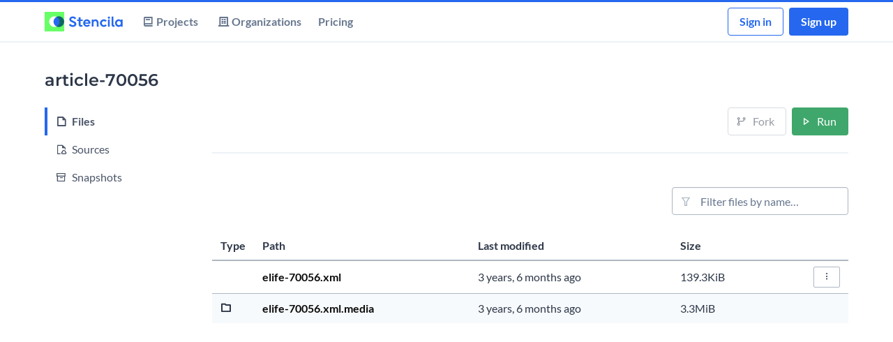

--- FILE ---
content_type: text/html; charset=utf-8
request_url: https://stencila.elifesciences.org/elife/article-70056/files/
body_size: 4301
content:


<!DOCTYPE html>

<html lang="en-us">

<head  prefix="og: http://ogp.me/ns#">
  <title>Files : article-70056 : Stencila</title>

  <meta charset="utf-8">
  <meta name="viewport"
        content="width=device-width, initial-scale=1">
  
<meta name="keywords" content="reproducible, research"><meta property="og:title" content="article-70056"><meta property="og:type" content="article"><meta property="og:site_name" content="Stencila"><meta name="twitter:domain" content="hub.stenci.la"><meta name="twitter:card" content="summary"><meta name="twitter:title" content="article-70056"><meta itemprop="name" content="article-70056">


  <link rel="icon"
        type="image/png"
        href="/static/img/favicon.ed868d216351.png">
  <link rel="stylesheet"
        type="text/css"
        href="/static/css/styles.32b3b3334546.css">
  

  <script src="/static/js/libs.a465e046d213.js"></script>
  <script src="/static/js/index.bd8ccd8cd13c.js"
          async></script>
  

  

  
  <!-- crash_monitoring: on -->
  
  <script src="https://browser.sentry-cdn.com/5.20.1/bundle.min.js"
          integrity="sha384-O8HdAJg1h8RARFowXd2J/r5fIWuinSBtjhwQoPesfVILeXzGpJxvyY/77OaPPXUo"
          crossorigin="anonymous">
  </script>
  <script>
    Sentry.init({
      dsn: 'https://6329017160394100b21be92165555d72@o18963.ingest.sentry.io/37250',
      release: 'hub@4.47.19'
    });

  </script>
  
  

  
  <!-- product_analytics: on -->
  
  <script>
    /* beautify ignore:start */
    /* NOTE: This snippet has been modified to set a `crossorigin="anonymous"` attribute on the injected script tag. */
    !function(t,e){var o,n,p,r;e.__SV||(window.posthog=e,e._i=[],e.init=function(i,s,a){function g(t,e){var o=e.split(".");2==o.length&&(t=t[o[0]],e=o[1]),t[e]=function(){t.push([e].concat(Array.prototype.slice.call(arguments,0)))}}(p=t.createElement("script")).type="text/javascript",p.async=!0,p.crossOrigin="anonymous",p.src=s.api_host+"/static/array.js",(r=t.getElementsByTagName("script")[0]).parentNode.insertBefore(p,r);var u=e;for(void 0!==a?u=e[a]=[]:a="posthog",u.people=u.people||[],u.toString=function(t){var e="posthog";return"posthog"!==a&&(e+="."+a),t||(e+=" (stub)"),e},u.people.toString=function(){return u.toString(1)+".people (stub)"},o="capture identify alias people.set people.set_once set_config register register_once unregister opt_out_capturing has_opted_out_capturing opt_in_capturing reset".split(" "),n=0;n<o.length;n++)g(u,o[n]);e._i.push([i,s,a])},e.__SV=1)}(document,window.posthog||[]);
    /* beautify ignore:end */

    posthog.init('LeXA_J7NbIow0-mEejPwazN7WvZCj-mFKSvLL5oM4w0', {
      api_host: 'https://t.posthog.com',
      
    })

  </script>
  
  
</head>



<body class="has-navbar-fixed-top">
  <header>
    <nav class="navbar is-fixed-top has-shadow">
      <div class="container">
        <div class="navbar-brand">
          <a class="navbar-item navbar-logo"
             href="https://stenci.la">
            
            <img title="Homepage"
                 src="/static/img/stencilaLogo.2b8c33162988.svg"
                 alt="Stencila"
                 width="112px"
                 height="28px">
            
          </a>
          <a class="navbar-burger"
             data-target="navbar-menu">
            <span aria-hidden="true"></span>
            <span aria-hidden="true"></span>
            <span aria-hidden="true"></span>
          </a>
        </div>
        <div id="navbar-menu"
             class="navbar-menu">
          <div class="navbar-start">
            
            <div class="navbar-item px-0 ">
              <a class="navbar-link is-arrowless"
                 href="/projects/">
                <span class="icon">
                  <i class="ri-book-2-line"
                     aria-hidden="true"></i>
                </span>
                <span>Projects</span>
              </a>

              
            </div>

            

            <div class="navbar-item px-0 ">
              <a class="navbar-link is-arrowless"
                 href="/orgs/">
                <span class="icon">
                  <i class="ri-building-4-line"
                     aria-hidden="true"></i>
                </span>
                <span>Organizations</span>
              </a>

              
            </div>

            
            <a class="navbar-item "
               href="/pricing/">
              <span>Pricing</span>
            </a>
            
          </div>
          <div class="navbar-end">

            

            
            <div class="navbar-item">
              <div class="buttons">
                
                

                
                <a class="button is-primary is-outlined has-text-weight-bold"
                   href="/me/signin/?next=/elife/article-70056/files/">
                  Sign in
                </a>
                

                
                <a class="button is-primary  has-text-weight-bold"
                   href="/me/signup/">
                  Sign up
                </a>
                
              </div>
            </div>
            
          </div>
        </div>
      </div>
    </nav>
  </header>

  

  <main hx-ext='stencila'>
    <section class="section">
      <div class="container">
        
        
        

<div class="columns layout-header">
<div class="column">
  <h1 class="title size-3 mb-0">
    article-70056
  </h1>

  
  
  <div class="is-hidden-tablet">
    



  </div>
  
</div>
</div>

<div class="columns">
  
  <div class="sidebar sidebar__start column is-one-quarter is-one-fifth-desktop">
    

<div class="menu">
  <ul class="menu-list is-flex-mobile">
    <li class="sidebar__item"
        id="menu-item-files">
      <a href="/elife/article-70056/files/"
         class="panel-block transition-colors is-active">
        <span class="icon">
          <i class="ri-file-3-line"></i>
        </span>
        <span>
          Files
        </span>
      </a>
    </li>

    <li class="sidebar__item"
        id="menu-item-sources">
      <a href="/elife/article-70056/sources/"
         class="panel-block transition-colors ">
        <span class="icon">
          <i class="ri-file-cloud-line"></i>
        </span>
        <span>
          Sources
        </span>
      </a>
    </li>

    <li class="sidebar__item"
        id="menu-item-snapshots">
      <a href="/elife/article-70056/snapshots/"
         class="panel-block transition-colors ">
        <span class="icon">
          <i class="ri-archive-line"></i>
        </span>
        <span>
          Snapshots
        </span>
      </a>
    </li>

    

    

    

    
  </ul>
</div>

  </div>
  

  <div class="column">
    
    





<div class="level align-items-flex-start">
  <div class="level-left is-hidden-mobile">
    <div class="level-item level is-flex has-flex-justify-content-space-between-mobile">
      <div class="level-left">
        



      </div>
    </div>
  </div>

  <div class="level-right buttons has-flex-justify-content-end-mobile">
    <a class="button is-small-mobile is-expanded-mobile has-tooltip-bottom has-tooltip-text-centered"
       disabled
       data-tooltip="This feature is coming soon!">
      <span class="icon">
        <i class="ri-git-branch-line"></i>
      </span>
      <span>
        Fork
      </span>
    </a>

    <a class="button is-success is-small-mobile is-expanded-mobile has-tooltip-bottom has-tooltip-text-centered"
       target="_blank"
       rel="noopener"
       href="https://elife.stencila.io/article-70056/">
      <span class="icon">
        <i class="ri-play-line"></i>
      </span>
      <span>
        Run
      </span>
    </a>
  </div>
</div>

<hr />


<div class="level level-reverse-mobile">
  <div class="level-left">
  </div>

  
</div>






<div class="level">
  <div class="level-right">
    <div class="level-item">
      
    </div>
  </div>
  <div class="level-right">
    <div class="level-item">
      <form class="field width-full">
        <label class="is-sr-only"
               for="file-filter">
          File filter
        </label>
        <div class="control has-icons-left has-icons-right is-expanded">
          <input id="file-filter"
                 class="input is-small-mobile"
                 type="text"
                 name="search"
                 placeholder="Filter files by name…"
                 hx-trigger="keyup changed delay:500ms"
                 hx-get="/api/projects/1676/files?prefix="
                 hx-template="projects/files/_list.html"
                 hx-indicator="#file-filter-indicator"
                 hx-select="#file-table"
                 hx-target="#file-table">
          <span class="icon is-small is-left">
            <i class="ri-filter-line"></i>
          </span>
          <span id="file-filter-indicator"
                class="icon is-small is-right htmx-indicator">
            <i class="ri-loader-line"></i>
          </span>
        </div>
      </form>
    </div>
  </div>
</div>

<table id="file-table"
       class="table is-fullwidth is-striped is-hoverable">
  <thead>
    <tr class="table-header">
      <th>
        Type
      </th>
      <th>
        Path
      </th>
      <th class="is-sr-only-mobile">
        Last modified
      </th>
      <th class="is-sr-only-mobile">
        Size
      </th>
      <th>
        <span class="is-sr-only">
          Actions
          <span>
      </th>
    </tr>
  </thead>
  <tbody>
    
    <tr>
      <td class="source-table--file-type pr-0 is-vcentered">
        
        

<span class="icon has-tooltip-bottom has-tooltip-text-centered image-tooltip"
      data-tooltip="application/jats+xml">
  <i class="ri-file-code-line"></i>
</span>

        
      </td>
      <td class="is-vcentered table-icon-label has-text-black has-text-weight-bold">
        

        
        <a href="/elife/article-70056/files/elife-70056.xml!details"
           class="has-text-black has-text-link-hover">
          elife-70056.xml
        </a>
        
        

        
      </td>

      

      <td class="is-vcentered is-sr-only-mobile">
        3 years, 6 months ago
      </td>
      <td class="is-vcentered is-sr-only-mobile">
        139.3KiB
      </td>
      <td class="has-text-right is-vcentered"
          style="weight: 1em;">
        
        

<div class="dropdown">
  <div class="dropdown-trigger">
    <button class="button is-small has-text-weight-bold"
            aria-haspopup="true"
            aria-controls="file-248350-action-menu">
      <span>
        <i class="ri-more-2-line"></i>
      </span>
      <span class="is-sr-only">
        File Actions…
      </span>
    </button>
  </div>
  <div class="dropdown-menu has-text-left"
       role="menu"
       id="file-248350-action-menu">
    <div class="dropdown-content">
      <a href="/elife/article-70056/files/elife-70056.xml!details"
         class="dropdown-item">
        <span class="icon">
          <i class="ri-file-history-line"></i>
        </span>
        <span>Details</span>
      </a>

      
      
      <a href="/api/projects/1676/sources/2108/open"
         target="_blank"
         rel="noopener"
         class="dropdown-item">
        <span class="icon">
          <i class="ri-external-link-line"></i>
        </span>
        <span>Open</span>
      </a>
      
      

      

      
    </div>
  </div>
</div>

        
      </td>
    </tr>
    
    <tr>
      <td class="source-table--file-type pr-0 is-vcentered">
        
        <span class="has-tooltip-top has-tooltip-text-centered image-tooltip has-tooltip-bottom has-text-weight-bold"
              data-tooltip="Directory with 9 files">
          <i class="ri-folder-line"></i>
        </span>
        
      </td>
      <td class="is-vcentered table-icon-label has-text-black has-text-weight-bold">
        

        
        <a href="/elife/article-70056/files/elife-70056.xml.media"
           class="has-text-black has-text-link-hover">
          elife-70056.xml.media
        </a>
        

        
      </td>

      

      <td class="is-vcentered is-sr-only-mobile">
        3 years, 6 months ago
      </td>
      <td class="is-vcentered is-sr-only-mobile">
        3.3MiB
      </td>
      <td class="has-text-right is-vcentered"
          style="weight: 1em;">
        
      </td>
    </tr>
    
  </tbody>
</table>









  </div>

  

</div>

        
      </div>
      <section>
  </main>

  <footer class="footer">
    <div class="container">
      <div class="columns">
        <div class="column is-full has-text-centered">
          <a href="http://help.stenci.la/en"
             target="_blank"
             rel="noopener">Documentation</a>
          <a href="/api/"
             target="_blank"
             rel="noopener">API</a>
          <a href="https://status.stenci.la"
             target="_blank"
             rel="noopener">Status</a>
          <a href="https://policies.stenci.la/privacy"
             target="_blank"
             rel="noopener">Privacy</a>
          <a href="https://policies.stenci.la/terms"
             target="_blank"
             rel="noopener">Terms</a>
        </div>
      </div>
      <div class="level"
           style="font-size: 80%">
        <p class="level-left has-text-centered">
          Made with
          <span class="icon has-text-danger">
            <i class="ri-heart-fill"></i>
          </span>
          in&nbsp;
          <a href="https://www.kaikoura.co.nz/"
             target="_blank"
             rel="noopener">Kaikoura</a>,&nbsp;
          <a href="https://montreal.ca/"
             target="_blank"
             rel="noopener">Montreal</a>,&nbsp;
          <a href="https://www.aucklandnz.com/"
             target="_blank"
             rel="noopener">Auckland</a>, and&nbsp;
          <a href="https://www.wellingtonnz.com/"
             target="_blank"
             rel="noopener">Wellington</a>.
        </p>
        <p class="level-right has-text-centered">
          © 2026 Stencila Ltd.
        </p>
      </div>
      <div class="container">
  </footer>

  
  <!-- product_messages: on -->
  

  
  <!-- product_tours: on -->
  
  

  <div class="modal"
       id="modal-target">
    <div class="modal-background cursor-close"></div>
  </div>
</body>


</html>


--- FILE ---
content_type: text/css; charset="utf-8"
request_url: https://stencila.elifesciences.org/static/css/styles.32b3b3334546.css
body_size: 15421
content:
@charset "UTF-8";@font-face{font-display:swap;font-family:Lato;font-style:italic;font-weight:400;src:url(https://fonts.gstatic.com/s/lato/v22/S6u8w4BMUTPHjxsAUi-qJCY.woff2) format("woff2");unicode-range:u+0100-024f,u+0259,u+1e??,u+2020,u+20a0-20ab,u+20ad-20cf,u+2113,u+2c60-2c7f,u+a720-a7ff}@font-face{font-display:swap;font-family:Lato;font-style:italic;font-weight:400;src:url(https://fonts.gstatic.com/s/lato/v22/S6u8w4BMUTPHjxsAXC-q.woff2) format("woff2");unicode-range:u+00??,u+0131,u+0152-0153,u+02bb-02bc,u+02c6,u+02da,u+02dc,u+2000-206f,u+2074,u+20ac,u+2122,u+2191,u+2193,u+2212,u+2215,u+feff,u+fffd}@font-face{font-display:swap;font-family:Lato;font-style:italic;font-weight:700;src:url(https://fonts.gstatic.com/s/lato/v22/S6u_w4BMUTPHjxsI5wq_FQft1dw.woff2) format("woff2");unicode-range:u+0100-024f,u+0259,u+1e??,u+2020,u+20a0-20ab,u+20ad-20cf,u+2113,u+2c60-2c7f,u+a720-a7ff}@font-face{font-display:swap;font-family:Lato;font-style:italic;font-weight:700;src:url(https://fonts.gstatic.com/s/lato/v22/S6u_w4BMUTPHjxsI5wq_Gwft.woff2) format("woff2");unicode-range:u+00??,u+0131,u+0152-0153,u+02bb-02bc,u+02c6,u+02da,u+02dc,u+2000-206f,u+2074,u+20ac,u+2122,u+2191,u+2193,u+2212,u+2215,u+feff,u+fffd}@font-face{font-display:swap;font-family:Lato;font-style:normal;font-weight:400;src:url(https://fonts.gstatic.com/s/lato/v22/S6uyw4BMUTPHjxAwXjeu.woff2) format("woff2");unicode-range:u+0100-024f,u+0259,u+1e??,u+2020,u+20a0-20ab,u+20ad-20cf,u+2113,u+2c60-2c7f,u+a720-a7ff}@font-face{font-display:swap;font-family:Lato;font-style:normal;font-weight:400;src:url(https://fonts.gstatic.com/s/lato/v22/S6uyw4BMUTPHjx4wXg.woff2) format("woff2");unicode-range:u+00??,u+0131,u+0152-0153,u+02bb-02bc,u+02c6,u+02da,u+02dc,u+2000-206f,u+2074,u+20ac,u+2122,u+2191,u+2193,u+2212,u+2215,u+feff,u+fffd}@font-face{font-display:swap;font-family:Lato;font-style:normal;font-weight:700;src:url(https://fonts.gstatic.com/s/lato/v22/S6u9w4BMUTPHh6UVSwaPGR_p.woff2) format("woff2");unicode-range:u+0100-024f,u+0259,u+1e??,u+2020,u+20a0-20ab,u+20ad-20cf,u+2113,u+2c60-2c7f,u+a720-a7ff}@font-face{font-display:swap;font-family:Lato;font-style:normal;font-weight:700;src:url(https://fonts.gstatic.com/s/lato/v22/S6u9w4BMUTPHh6UVSwiPGQ.woff2) format("woff2");unicode-range:u+00??,u+0131,u+0152-0153,u+02bb-02bc,u+02c6,u+02da,u+02dc,u+2000-206f,u+2074,u+20ac,u+2122,u+2191,u+2193,u+2212,u+2215,u+feff,u+fffd}@font-face{font-display:swap;font-family:Montserrat;font-style:normal;font-weight:400;src:url(https://fonts.gstatic.com/s/montserrat/v21/JTUSjIg1_i6t8kCHKm459WRhyzbi.woff2) format("woff2");unicode-range:u+0460-052f,u+1c80-1c88,u+20b4,u+2de0-2dff,u+a640-a69f,u+fe2e-fe2f}@font-face{font-display:swap;font-family:Montserrat;font-style:normal;font-weight:400;src:url(https://fonts.gstatic.com/s/montserrat/v21/JTUSjIg1_i6t8kCHKm459W1hyzbi.woff2) format("woff2");unicode-range:u+0400-045f,u+0490-0491,u+04b0-04b1,u+2116}@font-face{font-display:swap;font-family:Montserrat;font-style:normal;font-weight:400;src:url(https://fonts.gstatic.com/s/montserrat/v21/JTUSjIg1_i6t8kCHKm459WZhyzbi.woff2) format("woff2");unicode-range:u+0102-0103,u+0110-0111,u+0128-0129,u+0168-0169,u+01a0-01a1,u+01af-01b0,u+1ea0-1ef9,u+20ab}@font-face{font-display:swap;font-family:Montserrat;font-style:normal;font-weight:400;src:url(https://fonts.gstatic.com/s/montserrat/v21/JTUSjIg1_i6t8kCHKm459Wdhyzbi.woff2) format("woff2");unicode-range:u+0100-024f,u+0259,u+1e??,u+2020,u+20a0-20ab,u+20ad-20cf,u+2113,u+2c60-2c7f,u+a720-a7ff}@font-face{font-display:swap;font-family:Montserrat;font-style:normal;font-weight:400;src:url(https://fonts.gstatic.com/s/montserrat/v21/JTUSjIg1_i6t8kCHKm459Wlhyw.woff2) format("woff2");unicode-range:u+00??,u+0131,u+0152-0153,u+02bb-02bc,u+02c6,u+02da,u+02dc,u+2000-206f,u+2074,u+20ac,u+2122,u+2191,u+2193,u+2212,u+2215,u+feff,u+fffd}@font-face{font-display:swap;font-family:Montserrat;font-style:normal;font-weight:600;src:url(https://fonts.gstatic.com/s/montserrat/v21/JTUSjIg1_i6t8kCHKm459WRhyzbi.woff2) format("woff2");unicode-range:u+0460-052f,u+1c80-1c88,u+20b4,u+2de0-2dff,u+a640-a69f,u+fe2e-fe2f}@font-face{font-display:swap;font-family:Montserrat;font-style:normal;font-weight:600;src:url(https://fonts.gstatic.com/s/montserrat/v21/JTUSjIg1_i6t8kCHKm459W1hyzbi.woff2) format("woff2");unicode-range:u+0400-045f,u+0490-0491,u+04b0-04b1,u+2116}@font-face{font-display:swap;font-family:Montserrat;font-style:normal;font-weight:600;src:url(https://fonts.gstatic.com/s/montserrat/v21/JTUSjIg1_i6t8kCHKm459WZhyzbi.woff2) format("woff2");unicode-range:u+0102-0103,u+0110-0111,u+0128-0129,u+0168-0169,u+01a0-01a1,u+01af-01b0,u+1ea0-1ef9,u+20ab}@font-face{font-display:swap;font-family:Montserrat;font-style:normal;font-weight:600;src:url(https://fonts.gstatic.com/s/montserrat/v21/JTUSjIg1_i6t8kCHKm459Wdhyzbi.woff2) format("woff2");unicode-range:u+0100-024f,u+0259,u+1e??,u+2020,u+20a0-20ab,u+20ad-20cf,u+2113,u+2c60-2c7f,u+a720-a7ff}@font-face{font-display:swap;font-family:Montserrat;font-style:normal;font-weight:600;src:url(https://fonts.gstatic.com/s/montserrat/v21/JTUSjIg1_i6t8kCHKm459Wlhyw.woff2) format("woff2");unicode-range:u+00??,u+0131,u+0152-0153,u+02bb-02bc,u+02c6,u+02da,u+02dc,u+2000-206f,u+2074,u+20ac,u+2122,u+2191,u+2193,u+2212,u+2215,u+feff,u+fffd}@font-face{font-display:swap;font-family:remixicon;src:url(https://cdn.jsdelivr.net/npm/remixicon@2.5.0/fonts/remixicon.eot?t=1590207869815);src:url(https://cdn.jsdelivr.net/npm/remixicon@2.5.0/fonts/remixicon.eot?t=1590207869815#iefix) format("embedded-opentype"),url(https://cdn.jsdelivr.net/npm/remixicon@2.5.0/fonts/remixicon.woff2?t=1590207869815) format("woff2"),url(https://cdn.jsdelivr.net/npm/remixicon@2.5.0/fonts/remixicon.woff?t=1590207869815) format("woff"),url(https://cdn.jsdelivr.net/npm/remixicon@2.5.0/fonts/remixicon.ttf?t=1590207869815) format("truetype"),url(https://cdn.jsdelivr.net/npm/remixicon@2.5.0/fonts/remixicon.svg?t=1590207869815#remixicon) format("svg")}[class*=" ri-"],[class^=ri-]{-webkit-font-smoothing:antialiased;-moz-osx-font-smoothing:grayscale;font-family:remixicon!important;font-style:normal}.ri-add-circle-line:before{content:"\ea11"}.ri-add-fill:before{content:"\ea12"}.ri-add-line:before{content:"\ea13"}.ri-alert-line:before{content:"\ea21"}.ri-apps-line:before{content:"\ea44"}.ri-archive-line:before{content:"\ea48"}.ri-arrow-down-s-line:before{content:"\ea4e"}.ri-arrow-go-back-line:before{content:"\ea58"}.ri-arrow-left-right-line:before{content:"\ea62"}.ri-arrow-right-line:before{content:"\ea6c"}.ri-arrow-right-s-line:before{content:"\ea6e"}.ri-at-line:before{content:"\ea83"}.ri-bank-card-line:before{content:"\ea92"}.ri-book-2-line:before{content:"\ead3"}.ri-book-open-line:before{content:"\eadb"}.ri-book-read-line:before{content:"\eadd"}.ri-building-4-line:before{content:"\eb0d"}.ri-calendar-line:before{content:"\eb27"}.ri-camera-line:before{content:"\eb31"}.ri-chat-check-line:before{content:"\eb55"}.ri-chat-delete-line:before{content:"\eb57"}.ri-chat-download-line:before{content:"\eb59"}.ri-chat-new-line:before{content:"\eb63"}.ri-chat-off-line:before{content:"\eb65"}.ri-check-line:before{content:"\eb7b"}.ri-close-line:before{content:"\eb99"}.ri-computer-line:before{content:"\ebca"}.ri-cpu-line:before{content:"\ebf0"}.ri-database-2-line:before{content:"\ec16"}.ri-delete-bin-fill:before{content:"\ec29"}.ri-delete-bin-line:before{content:"\ec2a"}.ri-discuss-line:before{content:"\ec3a"}.ri-download-2-line:before{content:"\ec54"}.ri-download-cloud-2-line:before{content:"\ec56"}.ri-download-line:before{content:"\ec5a"}.ri-drive-line:before{content:"\ec66"}.ri-edit-line:before{content:"\ec86"}.ri-error-warning-line:before{content:"\eca1"}.ri-external-link-line:before{content:"\ecaf"}.ri-eye-2-fill:before{content:"\ecb0"}.ri-eye-2-line:before{content:"\ecb1"}.ri-eye-line:before{content:"\ecb5"}.ri-file-3-line:before{content:"\ecc5"}.ri-file-cloud-line:before{content:"\eccf"}.ri-file-history-line:before{content:"\ece6"}.ri-file-list-2-line:before{content:"\eced"}.ri-file-transfer-line:before{content:"\ed11"}.ri-file-upload-line:before{content:"\ed15"}.ri-filter-line:before{content:"\ed27"}.ri-filter-off-line:before{content:"\ed29"}.ri-fingerprint-line:before{content:"\ed31"}.ri-flag-line:before{content:"\ed3b"}.ri-folder-line:before{content:"\ed6a"}.ri-folder-lock-line:before{content:"\ed6c"}.ri-folder-zip-line:before{content:"\ed88"}.ri-git-branch-line:before{content:"\edbd"}.ri-git-repository-line:before{content:"\edc7"}.ri-github-line:before{content:"\edcb"}.ri-global-line:before{content:"\edcf"}.ri-google-line:before{content:"\edd5"}.ri-grid-line:before{content:"\eddf"}.ri-group-line:before{content:"\ede3"}.ri-guide-line:before{content:"\ede5"}.ri-hammer-line:before{content:"\edef"}.ri-handbag-fill:before{content:"\edf6"}.ri-handbag-line:before{content:"\edf7"}.ri-hashtag:before{content:"\edfc"}.ri-heart-fill:before{content:"\ee0e"}.ri-home-line:before{content:"\ee2b"}.ri-honour-line:before{content:"\ee35"}.ri-image-line:before{content:"\ee4b"}.ri-inbox-unarchive-line:before{content:"\ee51"}.ri-information-line:before{content:"\ee59"}.ri-key-line:before{content:"\ee71"}.ri-lifebuoy-line:before{content:"\eea5"}.ri-links-line:before{content:"\eeb8"}.ri-list-ordered:before{content:"\eebb"}.ri-loader-2-line:before{content:"\eec2"}.ri-loader-line:before{content:"\eeca"}.ri-lock-line:before{content:"\eece"}.ri-lock-unlock-line:before{content:"\eed2"}.ri-login-box-line:before{content:"\eed4"}.ri-logout-box-line:before{content:"\eed8"}.ri-magic-line:before{content:"\eeea"}.ri-mail-add-line:before{content:"\eeec"}.ri-mail-line:before{content:"\eef6"}.ri-mail-send-fill:before{content:"\eefb"}.ri-mail-send-line:before{content:"\eefc"}.ri-mail-star-line:before{content:"\ef00"}.ri-mail-unread-line:before{content:"\ef02"}.ri-map-pin-2-line:before{content:"\ef0a"}.ri-map-pin-line:before{content:"\ef14"}.ri-message-2-line:before{content:"\ef44"}.ri-more-2-line:before{content:"\ef77"}.ri-newspaper-line:before{content:"\ef8f"}.ri-node-tree:before{content:"\ef90"}.ri-paint-brush-line:before{content:"\efc1"}.ri-play-line:before{content:"\f00b"}.ri-pushpin-line:before{content:"\f039"}.ri-question-answer-line:before{content:"\f043"}.ri-question-line:before{content:"\f045"}.ri-refresh-line:before{content:"\f064"}.ri-rest-time-line:before{content:"\f07e"}.ri-sd-card-line:before{content:"\f0c9"}.ri-search-line:before{content:"\f0d1"}.ri-server-line:before{content:"\f0e0"}.ri-service-line:before{content:"\f0e2"}.ri-settings-4-line:before{content:"\f0e8"}.ri-settings-line:before{content:"\f0ee"}.ri-shield-user-line:before{content:"\f10c"}.ri-sort-asc:before{content:"\f15f"}.ri-sort-desc:before{content:"\f160"}.ri-stack-line:before{content:"\f181"}.ri-stackshare-line:before{content:"\f185"}.ri-stop-line:before{content:"\f1a1"}.ri-subtract-line:before{content:"\f1af"}.ri-team-line:before{content:"\f1ee"}.ri-time-line:before{content:"\f20f"}.ri-timer-2-line:before{content:"\f211"}.ri-timer-line:before{content:"\f215"}.ri-upload-cloud-2-line:before{content:"\f24c"}.ri-upload-cloud-line:before{content:"\f24e"}.ri-upload-line:before{content:"\f250"}.ri-user-follow-line:before{content:"\f261"}.ri-user-line:before{content:"\f264"}.ri-user-settings-line:before{content:"\f26e"}.ri-user-star-line:before{content:"\f276"}.ri-user-unfollow-line:before{content:"\f278"}.ri-window-line:before{content:"\f2c6"}.ri-zzz-line:before{content:"\f2df"}.button,.file-cta,.file-name,.input,.pagination-link,.pagination-next,.pagination-previous,.select select,.textarea{align-items:center;-moz-appearance:none;-webkit-appearance:none;border:1px solid transparent;border-radius:4px;box-shadow:none;display:inline-flex;font-size:1rem;height:2.5em;justify-content:flex-start;line-height:1.5;padding:calc(.5em - 1px) calc(.75em - 1px);position:relative;vertical-align:top}.button:active,.button:focus,.file-cta:active,.file-cta:focus,.file-name:active,.file-name:focus,.input:active,.input:focus,.is-active.button,.is-active.file-cta,.is-active.file-name,.is-active.input,.is-active.pagination-link,.is-active.pagination-next,.is-active.pagination-previous,.is-active.textarea,.pagination-link:active,.pagination-link:focus,.pagination-next:active,.pagination-next:focus,.pagination-previous:active,.pagination-previous:focus,.select select.is-active,.select select:active,.select select:focus,.textarea:active,.textarea:focus{outline:none}.button[disabled],.file-cta[disabled],.file-name[disabled],.input[disabled],.pagination-link[disabled],.pagination-next[disabled],.pagination-previous[disabled],.select fieldset[disabled] select,.select select[disabled],.textarea[disabled],fieldset[disabled] .button,fieldset[disabled] .file-cta,fieldset[disabled] .file-name,fieldset[disabled] .input,fieldset[disabled] .pagination-link,fieldset[disabled] .pagination-next,fieldset[disabled] .pagination-previous,fieldset[disabled] .select select,fieldset[disabled] .textarea{cursor:not-allowed}.breadcrumb,.button,.file,.pagination-link,.pagination-next,.pagination-previous{-webkit-touch-callout:none;-webkit-user-select:none;-moz-user-select:none;user-select:none}.navbar-link:not(.is-arrowless):after,.select:not(.is-multiple):not(.is-loading):after{border:3px solid transparent;border-radius:2px;border-right:0;border-top:0;content:" ";display:block;height:.625em;margin-top:-.4375em;pointer-events:none;position:absolute;top:50%;transform:rotate(-45deg);transform-origin:center;width:.625em}.block:not(:last-child),.box:not(:last-child),.breadcrumb:not(:last-child),.content:not(:last-child),.level:not(:last-child),.message:not(:last-child),.notification:not(:last-child),.pagination:not(:last-child),.progress:not(:last-child),.subtitle:not(:last-child),.table:not(:last-child),.title:not(:last-child){margin-bottom:1.5rem}.delete{-webkit-touch-callout:none;-moz-appearance:none;-webkit-appearance:none;background-color:hsla(0,0%,4%,.2);border:none;border-radius:9999px;cursor:pointer;display:inline-block;flex-grow:0;flex-shrink:0;font-size:0;height:20px;max-height:20px;max-width:20px;min-height:20px;min-width:20px;outline:none;pointer-events:auto;position:relative;-webkit-user-select:none;-moz-user-select:none;user-select:none;vertical-align:top;width:20px}.delete:after,.delete:before{background-color:#fff;content:"";display:block;left:50%;position:absolute;top:50%;transform:translateX(-50%) translateY(-50%) rotate(45deg);transform-origin:center center}.delete:before{height:2px;width:50%}.delete:after{height:50%;width:2px}.delete:focus,.delete:hover{background-color:hsla(0,0%,4%,.3)}.delete:active{background-color:hsla(0,0%,4%,.4)}.is-small.delete{height:16px;max-height:16px;max-width:16px;min-height:16px;min-width:16px;width:16px}.is-medium.delete{height:24px;max-height:24px;max-width:24px;min-height:24px;min-width:24px;width:24px}.button.is-loading:after,.control.is-loading:after,.loader,.select.is-loading:after{-webkit-animation:spinAround .5s linear infinite;animation:spinAround .5s linear infinite;border-color:transparent transparent #aeb8c3 #aeb8c3;border-radius:9999px;border-style:solid;border-width:2px;content:"";display:block;height:1em;position:relative;width:1em}.modal,.modal-background{bottom:0;left:0;position:absolute;right:0;top:0}.navbar-burger{-moz-appearance:none;-webkit-appearance:none;appearance:none;background:none;border:none;color:currentColor;font-family:inherit;font-size:1em}
/*! minireset.css v0.0.6 | MIT License | github.com/jgthms/minireset.css */.navbar-burger,blockquote,body,dd,dl,dt,fieldset,figure,h1,h2,h3,h4,h5,h6,hr,html,iframe,legend,li,ol,p,pre,textarea,ul{margin:0;padding:0}h1,h2,h3,h4,h5,h6{font-size:100%;font-weight:400}ul{list-style:none}button,input,select,textarea{margin:0}html{box-sizing:border-box}*,:after,:before{box-sizing:inherit}iframe{border:0}table{border-collapse:collapse;border-spacing:0}td,th{padding:0}td:not([align]),th:not([align]){text-align:inherit}html{-moz-osx-font-smoothing:grayscale;-webkit-font-smoothing:antialiased;text-rendering:optimizeLegibility;-webkit-text-size-adjust:100%;-moz-text-size-adjust:100%;text-size-adjust:100%;background-color:#fff;font-size:16px;min-width:300px;overflow-x:hidden;overflow-y:scroll}article,figure,footer,header,section{display:block}body,button,input,optgroup,select,textarea{font-family:Lato,sans-serif}code,pre{-moz-osx-font-smoothing:auto;-webkit-font-smoothing:auto;font-family:monospace}body{color:#4a5568;font-size:1em;font-weight:400;line-height:1.5}a{color:#2568ef;cursor:pointer;text-decoration:none}a strong{color:currentColor}a:hover{color:#2d3748}code{color:#bd1919;font-size:.875em;font-weight:400;padding:.25em .5em}code,hr{background-color:#edf2f7}hr{border:none;display:block;height:2px;margin:1.5rem 0}img{height:auto;max-width:100%}input[type=checkbox],input[type=radio]{vertical-align:baseline}small{font-size:.875em}span{font-style:inherit;font-weight:inherit}strong{color:#2d3748;font-weight:700}fieldset{border:none}pre{-webkit-overflow-scrolling:touch;word-wrap:normal;background-color:#edf2f7;color:#4a5568;font-size:.875em;overflow-x:auto;padding:1.25rem 1.5rem;white-space:pre}pre code{background-color:transparent;color:currentColor;font-size:1em;padding:0}table td,table th{vertical-align:top}table td:not([align]),table th:not([align]){text-align:inherit}table th{color:#2d3748}.has-background-white{background-color:#fff!important}.has-text-black{color:#0a0a0a!important}a.has-text-black:focus,a.has-text-black:hover{color:#000!important}.has-text-primary{color:#2568ef!important}a.has-text-primary:focus,a.has-text-primary:hover{color:#0f50d2!important}.has-background-primary-light{background-color:#ecf2fe!important}.has-background-warning-light{background-color:#fdf9ed!important}.has-text-warning-dark{color:#866c0e!important}a.has-text-warning-dark:focus,a.has-text-warning-dark:hover{color:#b49113!important}.has-text-danger{color:#e53e3e!important}a.has-text-danger:focus,a.has-text-danger:hover{color:#d41c1c!important}.has-background-danger-light{background-color:#fdeded!important}.has-text-grey-dark{color:#4a5568!important}.has-text-grey,.htmx-indicator{color:#67778e!important}.has-text-grey-light{color:#8495ae!important}.is-flex-direction-row{flex-direction:row!important}.is-align-items-center{align-items:center!important}.is-flex-grow-1{flex-grow:1!important}.is-pulled-right{float:right!important}.is-relative{position:relative!important}.mt-0{margin-top:0!important}.mb-0,.my-0{margin-bottom:0!important}.my-0{margin-top:0!important}.mt-1{margin-top:.25rem!important}.mr-1{margin-right:.25rem!important}.mb-1{margin-bottom:.25rem!important}.mt-2{margin-top:.5rem!important}.mr-2{margin-right:.5rem!important}.mb-2{margin-bottom:.5rem!important}.mt-3{margin-top:.75rem!important}.mb-3{margin-bottom:.75rem!important}.mt-4{margin-top:1rem!important}.mb-4{margin-bottom:1rem!important}.mt-5{margin-top:1.5rem!important}.mb-5{margin-bottom:1.5rem!important}.mt-6{margin-top:3rem!important}.pr-0{padding-right:0!important}.pb-0{padding-bottom:0!important}.px-0{padding-left:0!important;padding-right:0!important}.py-0{padding-bottom:0!important;padding-top:0!important}.pr-1{padding-right:.25rem!important}.pl-1{padding-left:.25rem!important}.pr-2{padding-right:.5rem!important}.pl-2{padding-left:.5rem!important}.py-2{padding-bottom:.5rem!important;padding-top:.5rem!important}.pt-3{padding-top:.75rem!important}.pl-5{padding-left:1.5rem!important}.is-size-3{font-size:1.5rem!important}.is-size-4{font-size:1.25rem!important}.is-size-5{font-size:1.125rem!important}.is-size-6{font-size:1rem!important}.is-size-7{font-size:.75rem!important}.has-text-centered{text-align:center!important}.has-text-left{text-align:left!important}.has-text-right{text-align:right!important}.is-lowercase{text-transform:lowercase!important}.is-uppercase{text-transform:uppercase!important}.is-underlined{text-decoration:underline!important}.has-text-weight-normal{font-weight:400!important}.has-text-weight-semibold{font-weight:600!important}.has-text-weight-bold{font-weight:700!important}.is-family-code{font-family:monospace!important}.is-block{display:block!important}.is-flex{display:flex!important}.is-inline{display:inline!important}.is-inline-block{display:inline-block!important}.is-sr-only,input.toggle[type=checkbox]{clip:rect(0,0,0,0)!important;border:none!important;height:.01em!important;overflow:hidden!important;padding:0!important;position:absolute!important;white-space:nowrap!important;width:.01em!important}.box{background-color:#fff;border-radius:6px;box-shadow:0 .5em 1em -.125em hsla(0,0%,4%,.1),0 0 0 1px hsla(0,0%,4%,.02);color:#4a5568;display:block;padding:1.25rem}a.box:focus,a.box:hover{box-shadow:0 .5em 1em -.125em hsla(0,0%,4%,.1),0 0 0 1px #2568ef}a.box:active{box-shadow:inset 0 1px 2px hsla(0,0%,4%,.2),0 0 0 1px #2568ef}.button{background-color:#fff;border-color:#aeb8c3;border-width:1px;color:#2d3748;cursor:pointer;justify-content:center;padding:calc(.5em - 1px) 1em;text-align:center;white-space:nowrap}.button strong{color:inherit}.button .icon,.button .icon.is-medium,.button .icon.is-small{height:1.5em;width:1.5em}.button .icon:first-child:not(:last-child){margin-left:calc(-.5em - 1px);margin-right:.25em}.button .icon:last-child:not(:first-child){margin-left:.25em;margin-right:calc(-.5em - 1px)}.button .icon:first-child:last-child{margin-left:calc(-.5em - 1px);margin-right:calc(-.5em - 1px)}.button:hover{border-color:#8495ae;color:#2d3748}.button:focus{border-color:#2568ef;color:#2d3748}.button:focus:not(:active){box-shadow:0 0 0 .125em rgba(37,104,239,.25)}.button.is-active,.button:active{border-color:#4a5568;color:#2d3748}.button.is-white{background-color:#fff;border-color:transparent;color:#0a0a0a}.button.is-white:hover{background-color:#f9f9f9}.button.is-white:focus,.button.is-white:hover{border-color:transparent;color:#0a0a0a}.button.is-white:focus:not(:active){box-shadow:0 0 0 .125em hsla(0,0%,100%,.25)}.button.is-white.is-active,.button.is-white:active{background-color:#f2f2f2;border-color:transparent;color:#0a0a0a}.button.is-white[disabled],fieldset[disabled] .button.is-white{background-color:#fff;border-color:transparent;box-shadow:none}.button.is-white.is-loading:after{border-color:transparent transparent #0a0a0a #0a0a0a!important}.button.is-white.is-outlined{background-color:transparent;border-color:#fff;color:#fff}.button.is-white.is-outlined:focus,.button.is-white.is-outlined:hover{background-color:#fff;border-color:#fff;color:#0a0a0a}.button.is-white.is-outlined.is-loading:after{border-color:transparent transparent #fff #fff!important}.button.is-white.is-outlined.is-loading:focus:after,.button.is-white.is-outlined.is-loading:hover:after{border-color:transparent transparent #0a0a0a #0a0a0a!important}.button.is-white.is-outlined[disabled],fieldset[disabled] .button.is-white.is-outlined{background-color:transparent;border-color:#fff;box-shadow:none;color:#fff}.button.is-light{background-color:#edf2f7}.button.is-light,.button.is-light:hover{border-color:transparent;color:rgba(0,0,0,.7)}.button.is-light:hover{background-color:#e4ecf3}.button.is-light:focus{border-color:transparent;color:rgba(0,0,0,.7)}.button.is-light:focus:not(:active){box-shadow:0 0 0 .125em rgba(237,242,247,.25)}.button.is-light.is-active,.button.is-light:active{background-color:#dbe5ef;border-color:transparent;color:rgba(0,0,0,.7)}.button.is-light[disabled],fieldset[disabled] .button.is-light{background-color:#edf2f7;border-color:transparent;box-shadow:none}.button.is-light.is-loading:after{border-color:transparent transparent rgba(0,0,0,.7) rgba(0,0,0,.7)!important}.button.is-light.is-outlined{background-color:transparent;border-color:#edf2f7;color:#edf2f7}.button.is-light.is-outlined:focus,.button.is-light.is-outlined:hover{background-color:#edf2f7;border-color:#edf2f7;color:rgba(0,0,0,.7)}.button.is-light.is-outlined.is-loading:after{border-color:transparent transparent #edf2f7 #edf2f7!important}.button.is-light.is-outlined.is-loading:focus:after,.button.is-light.is-outlined.is-loading:hover:after{border-color:transparent transparent rgba(0,0,0,.7) rgba(0,0,0,.7)!important}.button.is-light.is-outlined[disabled],fieldset[disabled] .button.is-light.is-outlined{background-color:transparent;border-color:#edf2f7;box-shadow:none;color:#edf2f7}.button.is-primary{background-color:#2568ef;border-color:transparent;color:#fff}.button.is-primary:hover{background-color:#1960ee}.button.is-primary:focus,.button.is-primary:hover{border-color:transparent;color:#fff}.button.is-primary:focus:not(:active){box-shadow:0 0 0 .125em rgba(37,104,239,.25)}.button.is-primary.is-active,.button.is-primary:active{background-color:#1159e9;border-color:transparent;color:#fff}.button.is-primary[disabled],fieldset[disabled] .button.is-primary{background-color:#2568ef;border-color:transparent;box-shadow:none}.button.is-primary.is-loading:after{border-color:transparent transparent #fff #fff!important}.button.is-primary.is-outlined{background-color:transparent;border-color:#2568ef;color:#2568ef}.button.is-primary.is-outlined:focus,.button.is-primary.is-outlined:hover{background-color:#2568ef;border-color:#2568ef;color:#fff}.button.is-primary.is-outlined.is-loading:after{border-color:transparent transparent #2568ef #2568ef!important}.button.is-primary.is-outlined.is-loading:focus:after,.button.is-primary.is-outlined.is-loading:hover:after{border-color:transparent transparent #fff #fff!important}.button.is-primary.is-outlined[disabled],fieldset[disabled] .button.is-primary.is-outlined{background-color:transparent;border-color:#2568ef;box-shadow:none;color:#2568ef}.button.is-primary.is-light{background-color:#ecf2fe;color:#1053db}.button.is-primary.is-light:hover{background-color:#e0eafd;border-color:transparent;color:#1053db}.button.is-primary.is-light.is-active,.button.is-primary.is-light:active{background-color:#d4e1fc;border-color:transparent;color:#1053db}.button.is-info{background-color:#3e8ed0;border-color:transparent;color:#fff}.button.is-info:hover{background-color:#3488ce}.button.is-info:focus,.button.is-info:hover{border-color:transparent;color:#fff}.button.is-info:focus:not(:active){box-shadow:0 0 0 .125em rgba(62,142,208,.25)}.button.is-info.is-active,.button.is-info:active{background-color:#3082c5;border-color:transparent;color:#fff}.button.is-info[disabled],fieldset[disabled] .button.is-info{background-color:#3e8ed0;border-color:transparent;box-shadow:none}.button.is-info.is-loading:after{border-color:transparent transparent #fff #fff!important}.button.is-info.is-outlined{background-color:transparent;border-color:#3e8ed0;color:#3e8ed0}.button.is-info.is-outlined:focus,.button.is-info.is-outlined:hover{background-color:#3e8ed0;border-color:#3e8ed0;color:#fff}.button.is-info.is-outlined.is-loading:after{border-color:transparent transparent #3e8ed0 #3e8ed0!important}.button.is-info.is-outlined.is-loading:focus:after,.button.is-info.is-outlined.is-loading:hover:after{border-color:transparent transparent #fff #fff!important}.button.is-info.is-outlined[disabled],fieldset[disabled] .button.is-info.is-outlined{background-color:transparent;border-color:#3e8ed0;box-shadow:none;color:#3e8ed0}.button.is-info.is-light{background-color:#eff5fb;color:#296fa8}.button.is-info.is-light:hover{background-color:#e4eff9;border-color:transparent;color:#296fa8}.button.is-info.is-light.is-active,.button.is-info.is-light:active{background-color:#dae9f6;border-color:transparent;color:#296fa8}.button.is-success{background-color:#3fa76b;border-color:transparent;color:#fff}.button.is-success:hover{background-color:#3c9e65}.button.is-success:focus,.button.is-success:hover{border-color:transparent;color:#fff}.button.is-success:focus:not(:active){box-shadow:0 0 0 .125em rgba(63,167,107,.25)}.button.is-success.is-active,.button.is-success:active{background-color:#38945f;border-color:transparent;color:#fff}.button.is-success[disabled],fieldset[disabled] .button.is-success{background-color:#3fa76b;border-color:transparent;box-shadow:none}.button.is-success.is-loading:after{border-color:transparent transparent #fff #fff!important}.button.is-success.is-outlined{background-color:transparent;border-color:#3fa76b;color:#3fa76b}.button.is-success.is-outlined:focus,.button.is-success.is-outlined:hover{background-color:#3fa76b;border-color:#3fa76b;color:#fff}.button.is-success.is-outlined.is-loading:after{border-color:transparent transparent #3fa76b #3fa76b!important}.button.is-success.is-outlined.is-loading:focus:after,.button.is-success.is-outlined.is-loading:hover:after{border-color:transparent transparent #fff #fff!important}.button.is-success.is-outlined[disabled],fieldset[disabled] .button.is-success.is-outlined{background-color:transparent;border-color:#3fa76b;box-shadow:none;color:#3fa76b}.button.is-success.is-light{background-color:#f0f9f4;color:#358d5a}.button.is-success.is-light:hover{background-color:#e7f6ed;border-color:transparent;color:#358d5a}.button.is-success.is-light.is-active,.button.is-success.is-light:active{background-color:#def2e6;border-color:transparent;color:#358d5a}.button.is-warning{background-color:#ecc94b}.button.is-warning,.button.is-warning:hover{border-color:transparent;color:rgba(0,0,0,.7)}.button.is-warning:hover{background-color:#ebc63f}.button.is-warning:focus{border-color:transparent;color:rgba(0,0,0,.7)}.button.is-warning:focus:not(:active){box-shadow:0 0 0 .125em rgba(236,201,75,.25)}.button.is-warning.is-active,.button.is-warning:active{background-color:#eac234;border-color:transparent;color:rgba(0,0,0,.7)}.button.is-warning[disabled],fieldset[disabled] .button.is-warning{background-color:#ecc94b;border-color:transparent;box-shadow:none}.button.is-warning.is-loading:after{border-color:transparent transparent rgba(0,0,0,.7) rgba(0,0,0,.7)!important}.button.is-warning.is-outlined{background-color:transparent;border-color:#ecc94b;color:#ecc94b}.button.is-warning.is-outlined:focus,.button.is-warning.is-outlined:hover{background-color:#ecc94b;border-color:#ecc94b;color:rgba(0,0,0,.7)}.button.is-warning.is-outlined.is-loading:after{border-color:transparent transparent #ecc94b #ecc94b!important}.button.is-warning.is-outlined.is-loading:focus:after,.button.is-warning.is-outlined.is-loading:hover:after{border-color:transparent transparent rgba(0,0,0,.7) rgba(0,0,0,.7)!important}.button.is-warning.is-outlined[disabled],fieldset[disabled] .button.is-warning.is-outlined{background-color:transparent;border-color:#ecc94b;box-shadow:none;color:#ecc94b}.button.is-warning.is-light{background-color:#fdf9ed;color:#866c0e}.button.is-warning.is-light:hover{background-color:#fcf6e1;border-color:transparent;color:#866c0e}.button.is-warning.is-light.is-active,.button.is-warning.is-light:active{background-color:#fbf3d5;border-color:transparent;color:#866c0e}.button.is-danger{background-color:#e53e3e;border-color:transparent;color:#fff}.button.is-danger:hover{background-color:#e33333}.button.is-danger:focus,.button.is-danger:hover{border-color:transparent;color:#fff}.button.is-danger:focus:not(:active){box-shadow:0 0 0 .125em rgba(229,62,62,.25)}.button.is-danger.is-active,.button.is-danger:active{background-color:#e22828;border-color:transparent;color:#fff}.button.is-danger[disabled],fieldset[disabled] .button.is-danger{background-color:#e53e3e;border-color:transparent;box-shadow:none}.button.is-danger.is-loading:after{border-color:transparent transparent #fff #fff!important}.button.is-danger.is-outlined{background-color:transparent;border-color:#e53e3e;color:#e53e3e}.button.is-danger.is-outlined:focus,.button.is-danger.is-outlined:hover{background-color:#e53e3e;border-color:#e53e3e;color:#fff}.button.is-danger.is-outlined.is-loading:after{border-color:transparent transparent #e53e3e #e53e3e!important}.button.is-danger.is-outlined.is-loading:focus:after,.button.is-danger.is-outlined.is-loading:hover:after{border-color:transparent transparent #fff #fff!important}.button.is-danger.is-outlined[disabled],fieldset[disabled] .button.is-danger.is-outlined{background-color:transparent;border-color:#e53e3e;box-shadow:none;color:#e53e3e}.button.is-danger.is-light{background-color:#fdeded;color:#ca1b1b}.button.is-danger.is-light:hover{background-color:#fbe2e2;border-color:transparent;color:#ca1b1b}.button.is-danger.is-light.is-active,.button.is-danger.is-light:active{background-color:#fad7d7;border-color:transparent;color:#ca1b1b}.button.is-small{font-size:.75rem}.button.is-small:not(.is-rounded){border-radius:2px}.button.is-medium{font-size:1.125rem}.button[disabled],fieldset[disabled] .button{background-color:#fff;border-color:#aeb8c3;box-shadow:none;opacity:.5}.button.is-fullwidth{display:flex;width:100%}.button.is-loading{color:transparent!important;pointer-events:none}.button.is-loading:after{left:calc(50% - .5em);position:absolute;position:absolute!important;top:calc(50% - .5em)}.button.is-rounded{border-radius:9999px;padding-left:1.25em;padding-right:1.25em}.buttons{align-items:center;display:flex;flex-wrap:wrap;justify-content:flex-start}.buttons .button{margin-bottom:.5rem}.buttons .button:not(:last-child):not(.is-fullwidth){margin-right:.5rem}.buttons:last-child{margin-bottom:-.5rem}.buttons:not(:last-child){margin-bottom:1rem}.buttons.has-addons .button:not(:first-child){border-bottom-left-radius:0;border-top-left-radius:0}.buttons.has-addons .button:not(:last-child){border-bottom-right-radius:0;border-top-right-radius:0;margin-right:-1px}.buttons.has-addons .button:last-child{margin-right:0}.buttons.has-addons .button:hover{z-index:2}.buttons.has-addons .button.is-active,.buttons.has-addons .button:active,.buttons.has-addons .button:focus{z-index:3}.buttons.has-addons .button.is-active:hover,.buttons.has-addons .button:active:hover,.buttons.has-addons .button:focus:hover{z-index:4}.buttons.has-addons .button.is-expanded{flex-grow:1;flex-shrink:1}.buttons.is-centered{justify-content:center}.buttons.is-centered:not(.has-addons) .button:not(.is-fullwidth){margin-left:.25rem;margin-right:.25rem}.buttons.is-right{justify-content:flex-end}.buttons.is-right:not(.has-addons) .button:not(.is-fullwidth){margin-left:.25rem;margin-right:.25rem}.container{flex-grow:1;margin:0 auto;position:relative;width:auto}.content li+li{margin-top:.25em}.content blockquote:not(:last-child),.content dl:not(:last-child),.content ol:not(:last-child),.content p:not(:last-child),.content pre:not(:last-child),.content table:not(:last-child),.content ul:not(:last-child){margin-bottom:1em}.content h1,.content h2,.content h3,.content h4,.content h5,.content h6{color:#2d3748;font-weight:600;line-height:1.125}.content h1{font-size:2em;margin-bottom:.5em}.content h1:not(:first-child){margin-top:1em}.content h2{font-size:1.75em;margin-bottom:.5714em}.content h2:not(:first-child){margin-top:1.1428em}.content h3{font-size:1.5em;margin-bottom:.6666em}.content h3:not(:first-child){margin-top:1.3333em}.content h4{font-size:1.25em;margin-bottom:.8em}.content h5{font-size:1.125em;margin-bottom:.8888em}.content h6{font-size:1em;margin-bottom:1em}.content blockquote{background-color:#edf2f7;border-left:5px solid #aeb8c3;padding:1.25em 1.5em}.content ol{list-style-position:outside;margin-left:2em;margin-top:1em}.content ol:not([type]){list-style-type:decimal}.content ul{list-style:disc outside;margin-left:2em;margin-top:1em}.content ul ul{list-style-type:circle;margin-top:.5em}.content ul ul ul{list-style-type:square}.content dd{margin-left:2em}.content figure{margin-left:2em;margin-right:2em;text-align:center}.content figure:not(:first-child){margin-top:2em}.content figure:not(:last-child){margin-bottom:2em}.content figure img{display:inline-block}.content pre{-webkit-overflow-scrolling:touch;word-wrap:normal;overflow-x:auto;padding:1.25em 1.5em;white-space:pre}.content sub,.content sup{font-size:75%}.content table{width:100%}.content table td,.content table th{border:solid #aeb8c3;border-width:0 0 1px;padding:.5em .75em;vertical-align:top}.content table th{color:#2d3748}.content table th:not([align]){text-align:inherit}.content table thead td,.content table thead th{border-width:0 0 2px;color:#2d3748}.content table tbody tr:last-child td,.content table tbody tr:last-child th{border-bottom-width:0}.content.is-small{font-size:.75rem}.content.is-medium{font-size:1.125rem}.icon{align-items:center;display:inline-flex;height:1.5rem;justify-content:center;width:1.5rem}.icon.is-small{height:1rem;width:1rem}.icon.is-medium{height:2rem;width:2rem}.image{display:block;position:relative}.image img{display:block;height:auto;width:100%}.image img.is-rounded{border-radius:9999px}.image.is-fullwidth{width:100%}.image.is-32x32{height:32px;width:32px}.notification{background-color:#edf2f7;border-radius:4px;padding:1.25rem 2.5rem 1.25rem 1.5rem;position:relative}.notification a:not(.button):not(.dropdown-item){color:currentColor;text-decoration:underline}.notification strong{color:currentColor}.notification code,.notification pre{background:#fff}.notification pre code{background:transparent}.notification>.delete{position:absolute;right:.5rem;top:.5rem}.notification .content,.notification .subtitle,.notification .title{color:currentColor}.notification.is-white{background-color:#fff;color:#0a0a0a}.notification.is-light{background-color:#edf2f7;color:rgba(0,0,0,.7)}.notification.is-primary{background-color:#2568ef;color:#fff}.notification.is-primary.is-light{background-color:#ecf2fe;color:#1053db}.notification.is-info{background-color:#3e8ed0;color:#fff}.notification.is-info.is-light{background-color:#eff5fb;color:#296fa8}.notification.is-success{background-color:#3fa76b;color:#fff}.notification.is-success.is-light{background-color:#f0f9f4;color:#358d5a}.notification.is-warning{background-color:#ecc94b;color:rgba(0,0,0,.7)}.notification.is-warning.is-light{background-color:#fdf9ed;color:#866c0e}.notification.is-danger{background-color:#e53e3e;color:#fff}.notification.is-danger.is-light{background-color:#fdeded;color:#ca1b1b}.progress{-moz-appearance:none;-webkit-appearance:none;border:none;border-radius:9999px;display:block;height:1rem;overflow:hidden;padding:0;width:100%}.progress::-webkit-progress-bar{background-color:#e2e8f0}.progress::-webkit-progress-value{background-color:#4a5568}.progress::-moz-progress-bar{background-color:#4a5568}.progress::-ms-fill{background-color:#4a5568;border:none}.progress.is-white::-webkit-progress-value{background-color:#fff}.progress.is-white::-moz-progress-bar{background-color:#fff}.progress.is-white::-ms-fill{background-color:#fff}.progress.is-white:indeterminate{background-image:linear-gradient(90deg,#fff 30%,#e2e8f0 0)}.progress.is-light::-webkit-progress-value{background-color:#edf2f7}.progress.is-light::-moz-progress-bar{background-color:#edf2f7}.progress.is-light::-ms-fill{background-color:#edf2f7}.progress.is-light:indeterminate{background-image:linear-gradient(90deg,#edf2f7 30%,#e2e8f0 0)}.progress.is-primary::-webkit-progress-value{background-color:#2568ef}.progress.is-primary::-moz-progress-bar{background-color:#2568ef}.progress.is-primary::-ms-fill{background-color:#2568ef}.progress.is-primary:indeterminate{background-image:linear-gradient(90deg,#2568ef 30%,#e2e8f0 0)}.progress.is-info::-webkit-progress-value{background-color:#3e8ed0}.progress.is-info::-moz-progress-bar{background-color:#3e8ed0}.progress.is-info::-ms-fill{background-color:#3e8ed0}.progress.is-info:indeterminate{background-image:linear-gradient(90deg,#3e8ed0 30%,#e2e8f0 0)}.progress.is-success::-webkit-progress-value{background-color:#3fa76b}.progress.is-success::-moz-progress-bar{background-color:#3fa76b}.progress.is-success::-ms-fill{background-color:#3fa76b}.progress.is-success:indeterminate{background-image:linear-gradient(90deg,#3fa76b 30%,#e2e8f0 0)}.progress.is-warning::-webkit-progress-value{background-color:#ecc94b}.progress.is-warning::-moz-progress-bar{background-color:#ecc94b}.progress.is-warning::-ms-fill{background-color:#ecc94b}.progress.is-warning:indeterminate{background-image:linear-gradient(90deg,#ecc94b 30%,#e2e8f0 0)}.progress.is-danger::-webkit-progress-value{background-color:#e53e3e}.progress.is-danger::-moz-progress-bar{background-color:#e53e3e}.progress.is-danger::-ms-fill{background-color:#e53e3e}.progress.is-danger:indeterminate{background-image:linear-gradient(90deg,#e53e3e 30%,#e2e8f0 0)}.progress:indeterminate{-webkit-animation-duration:1.5s;animation-duration:1.5s;-webkit-animation-iteration-count:infinite;animation-iteration-count:infinite;-webkit-animation-name:moveIndeterminate;animation-name:moveIndeterminate;-webkit-animation-timing-function:linear;animation-timing-function:linear;background-color:#e2e8f0;background-image:linear-gradient(90deg,#4a5568 30%,#e2e8f0 0);background-position:0 0;background-repeat:no-repeat;background-size:150% 150%}.progress:indeterminate::-webkit-progress-bar{background-color:transparent}.progress:indeterminate::-moz-progress-bar{background-color:transparent}.progress:indeterminate::-ms-fill{animation-name:none}.progress.is-small{height:.75rem}.progress.is-medium{height:1.125rem}@-webkit-keyframes moveIndeterminate{0%{background-position:200% 0}to{background-position:-200% 0}}@keyframes moveIndeterminate{0%{background-position:200% 0}to{background-position:-200% 0}}.table{background-color:#fff;color:#2d3748}.table td,.table th{border:solid #aeb8c3;border-width:0 0 1px;padding:.5em .75em;vertical-align:top}.table td.is-white,.table th.is-white{background-color:#fff;border-color:#fff;color:#0a0a0a}.table td.is-light,.table th.is-light{background-color:#edf2f7;border-color:#edf2f7;color:rgba(0,0,0,.7)}.table td.is-primary,.table th.is-primary{background-color:#2568ef;border-color:#2568ef;color:#fff}.table td.is-info,.table th.is-info{background-color:#3e8ed0;border-color:#3e8ed0;color:#fff}.table td.is-success,.table th.is-success{background-color:#3fa76b;border-color:#3fa76b;color:#fff}.table td.is-warning,.table th.is-warning{background-color:#ecc94b;border-color:#ecc94b;color:rgba(0,0,0,.7)}.table td.is-danger,.table th.is-danger{background-color:#e53e3e;border-color:#e53e3e;color:#fff}.table td.is-vcentered,.table th.is-vcentered{vertical-align:middle}.table th{color:#2d3748}.table th:not([align]){text-align:inherit}.table thead{background-color:transparent}.table thead td,.table thead th{border-width:0 0 2px;color:#2d3748}.table tbody{background-color:transparent}.table tbody tr:last-child td,.table tbody tr:last-child th{border-bottom-width:0}.table.is-fullwidth{width:100%}.table.is-hoverable tbody tr:not(.is-selected):hover,.table.is-hoverable.is-striped tbody tr:not(.is-selected):hover{background-color:#f7fafc}.table.is-hoverable.is-striped tbody tr:not(.is-selected):hover:nth-child(2n){background-color:#edf2f7}.table.is-striped tbody tr:not(.is-selected):nth-child(2n){background-color:#f7fafc}.tags{align-items:center;display:flex;flex-wrap:wrap;justify-content:flex-start}.tags .tag{margin-bottom:.5rem}.tags .tag:not(:last-child){margin-right:.5rem}.tags:last-child{margin-bottom:-.5rem}.tags:not(:last-child){margin-bottom:1rem}.tags.is-centered{justify-content:center}.tags.is-centered .tag{margin-left:.25rem;margin-right:.25rem}.tags.is-right{justify-content:flex-end}.tags.is-right .tag:not(:first-child){margin-left:.5rem}.tags.has-addons .tag,.tags.is-right .tag:not(:last-child){margin-right:0}.tags.has-addons .tag:not(:first-child){border-bottom-left-radius:0;border-top-left-radius:0;margin-left:0}.tags.has-addons .tag:not(:last-child){border-bottom-right-radius:0;border-top-right-radius:0}.tag:not(body){align-items:center;background-color:#edf2f7;border-radius:4px;color:#4a5568;display:inline-flex;font-size:.75rem;height:2em;justify-content:center;line-height:1.5;padding-left:.75em;padding-right:.75em;white-space:nowrap}.tag:not(body) .delete{margin-left:.25rem;margin-right:-.375rem}.tag:not(body).is-white{background-color:#fff;color:#0a0a0a}.tag:not(body).is-light{background-color:#edf2f7;color:rgba(0,0,0,.7)}.tag:not(body).is-primary{background-color:#2568ef;color:#fff}.tag:not(body).is-primary.is-light{background-color:#ecf2fe;color:#1053db}.tag:not(body).is-info{background-color:#3e8ed0;color:#fff}.tag:not(body).is-info.is-light{background-color:#eff5fb;color:#296fa8}.tag:not(body).is-success{background-color:#3fa76b;color:#fff}.tag:not(body).is-success.is-light{background-color:#f0f9f4;color:#358d5a}.tag:not(body).is-warning{background-color:#ecc94b;color:rgba(0,0,0,.7)}.tag:not(body).is-warning.is-light{background-color:#fdf9ed;color:#866c0e}.tag:not(body).is-danger{background-color:#e53e3e;color:#fff}.tag:not(body).is-danger.is-light{background-color:#fdeded;color:#ca1b1b}.tag:not(body).is-medium{font-size:1rem}.tag:not(body) .icon:first-child:not(:last-child){margin-left:-.375em;margin-right:.1875em}.tag:not(body) .icon:last-child:not(:first-child){margin-left:.1875em;margin-right:-.375em}.tag:not(body) .icon:first-child:last-child{margin-left:-.375em;margin-right:-.375em}.tag:not(body).is-rounded{border-radius:9999px}a.tag:hover{text-decoration:underline}.subtitle,.title{word-break:break-word}.subtitle em,.subtitle span,.title em,.title span{font-weight:inherit}.subtitle sub,.subtitle sup,.title sub,.title sup{font-size:.75em}.subtitle .tag,.title .tag{vertical-align:middle}.title{color:#2d3748;font-family:Montserrat,sans-serif;font-size:1.5rem;font-weight:600;line-height:1.25}.title strong{color:inherit;font-weight:inherit}.title:not(.is-spaced)+.subtitle{margin-top:-1.25rem}.title.is-1{font-size:2.5rem}.title.is-2{font-size:2rem}.title.is-3{font-size:1.5rem}.title.is-4{font-size:1.25rem}.title.is-5{font-size:1.125rem}.title.is-6{font-size:1rem}.subtitle{color:#4a5568;font-size:1.125rem;font-weight:400;line-height:1.25}.subtitle strong{color:#2d3748;font-weight:600}.subtitle:not(.is-spaced)+.title{margin-top:-1.25rem}.subtitle.is-1{font-size:2.5rem}.subtitle.is-2{font-size:2rem}.subtitle.is-3{font-size:1.5rem}.subtitle.is-4{font-size:1.25rem}.subtitle.is-5{font-size:1.125rem}.subtitle.is-6{font-size:1rem}.number{align-items:center;background-color:#edf2f7;border-radius:9999px;display:inline-flex;font-size:1.125rem;height:2em;justify-content:center;margin-right:1.5rem;min-width:2.5em;padding:.25rem .5rem;text-align:center;vertical-align:top}.input,.select select,.textarea{background-color:#fff;border-color:#aeb8c3;border-radius:4px;color:#2d3748}.input::-moz-placeholder,.select select::-moz-placeholder,.textarea::-moz-placeholder{color:#67778e}.input::-webkit-input-placeholder,.select select::-webkit-input-placeholder,.textarea::-webkit-input-placeholder{color:#67778e}.input:-moz-placeholder,.select select:-moz-placeholder,.textarea:-moz-placeholder{color:#67778e}.input:-ms-input-placeholder,.select select:-ms-input-placeholder,.textarea:-ms-input-placeholder{color:#67778e}.input:hover,.select select:hover,.textarea:hover{border-color:#8495ae}.input:active,.input:focus,.is-active.input,.is-active.textarea,.select select.is-active,.select select:active,.select select:focus,.textarea:active,.textarea:focus{border-color:#2568ef;box-shadow:0 0 0 .125em rgba(37,104,239,.25)}.input[disabled],.select fieldset[disabled] select,.select select[disabled],.textarea[disabled],fieldset[disabled] .input,fieldset[disabled] .select select,fieldset[disabled] .textarea{background-color:#edf2f7;border-color:#edf2f7;box-shadow:none;color:#67778e}.input[disabled]::-moz-placeholder,.select fieldset[disabled] select::-moz-placeholder,.select select[disabled]::-moz-placeholder,.textarea[disabled]::-moz-placeholder,fieldset[disabled] .input::-moz-placeholder,fieldset[disabled] .select select::-moz-placeholder,fieldset[disabled] .textarea::-moz-placeholder{color:rgba(103,119,142,.3)}.input[disabled]::-webkit-input-placeholder,.select fieldset[disabled] select::-webkit-input-placeholder,.select select[disabled]::-webkit-input-placeholder,.textarea[disabled]::-webkit-input-placeholder,fieldset[disabled] .input::-webkit-input-placeholder,fieldset[disabled] .select select::-webkit-input-placeholder,fieldset[disabled] .textarea::-webkit-input-placeholder{color:rgba(103,119,142,.3)}.input[disabled]:-moz-placeholder,.select fieldset[disabled] select:-moz-placeholder,.select select[disabled]:-moz-placeholder,.textarea[disabled]:-moz-placeholder,fieldset[disabled] .input:-moz-placeholder,fieldset[disabled] .select select:-moz-placeholder,fieldset[disabled] .textarea:-moz-placeholder{color:rgba(103,119,142,.3)}.input[disabled]:-ms-input-placeholder,.select fieldset[disabled] select:-ms-input-placeholder,.select select[disabled]:-ms-input-placeholder,.textarea[disabled]:-ms-input-placeholder,fieldset[disabled] .input:-ms-input-placeholder,fieldset[disabled] .select select:-ms-input-placeholder,fieldset[disabled] .textarea:-ms-input-placeholder{color:rgba(103,119,142,.3)}.input,.textarea{box-shadow:inset 0 .0625em .125em hsla(0,0%,4%,.05);max-width:100%;width:100%}.input[readonly],.textarea[readonly]{box-shadow:none}.is-white.input,.is-white.textarea{border-color:#fff}.is-white.input:active,.is-white.input:focus,.is-white.is-active.input,.is-white.is-active.textarea,.is-white.textarea:active,.is-white.textarea:focus{box-shadow:0 0 0 .125em hsla(0,0%,100%,.25)}.is-light.input,.is-light.textarea{border-color:#edf2f7}.is-light.input:active,.is-light.input:focus,.is-light.is-active.input,.is-light.is-active.textarea,.is-light.textarea:active,.is-light.textarea:focus{box-shadow:0 0 0 .125em rgba(237,242,247,.25)}.is-primary.input,.is-primary.textarea{border-color:#2568ef}.is-primary.input:active,.is-primary.input:focus,.is-primary.is-active.input,.is-primary.is-active.textarea,.is-primary.textarea:active,.is-primary.textarea:focus{box-shadow:0 0 0 .125em rgba(37,104,239,.25)}.is-info.input,.is-info.textarea{border-color:#3e8ed0}.is-info.input:active,.is-info.input:focus,.is-info.is-active.input,.is-info.is-active.textarea,.is-info.textarea:active,.is-info.textarea:focus{box-shadow:0 0 0 .125em rgba(62,142,208,.25)}.is-success.input,.is-success.textarea{border-color:#3fa76b}.is-success.input:active,.is-success.input:focus,.is-success.is-active.input,.is-success.is-active.textarea,.is-success.textarea:active,.is-success.textarea:focus{box-shadow:0 0 0 .125em rgba(63,167,107,.25)}.is-warning.input,.is-warning.textarea{border-color:#ecc94b}.is-warning.input:active,.is-warning.input:focus,.is-warning.is-active.input,.is-warning.is-active.textarea,.is-warning.textarea:active,.is-warning.textarea:focus{box-shadow:0 0 0 .125em rgba(236,201,75,.25)}.is-danger.input,.is-danger.textarea{border-color:#e53e3e}.is-danger.input:active,.is-danger.input:focus,.is-danger.is-active.input,.is-danger.is-active.textarea,.is-danger.textarea:active,.is-danger.textarea:focus{box-shadow:0 0 0 .125em rgba(229,62,62,.25)}.is-small.input,.is-small.textarea{border-radius:2px;font-size:.75rem}.is-medium.input,.is-medium.textarea{font-size:1.125rem}.is-fullwidth.input,.is-fullwidth.textarea{display:block;width:100%}.is-inline.input,.is-inline.textarea{display:inline;width:auto}.input.is-rounded{border-radius:9999px;padding-left:calc(1.125em - 1px);padding-right:calc(1.125em - 1px)}.textarea{display:block;max-width:100%;min-width:100%;padding:calc(.75em - 1px);resize:vertical}.textarea:not([rows]){max-height:40em;min-height:8em}.textarea[rows]{height:auto}.checkbox,.radio{cursor:pointer;display:inline-block;line-height:1.25;position:relative}.checkbox input,.radio input{cursor:pointer}.checkbox:hover,.radio:hover{color:#2d3748}.checkbox input[disabled],.checkbox[disabled],.radio input[disabled],.radio[disabled],fieldset[disabled] .checkbox,fieldset[disabled] .radio{color:#67778e;cursor:not-allowed}.radio+.radio{margin-left:.5em}.select{display:inline-block;max-width:100%;position:relative;vertical-align:top}.select:not(.is-multiple){height:2.5em}.select:not(.is-multiple):not(.is-loading):after{border-color:#2568ef;right:1.125em;z-index:4}.select.is-rounded select{border-radius:9999px;padding-left:1em}.select select{cursor:pointer;display:block;font-size:1em;max-width:100%;outline:none}.select select::-ms-expand{display:none}.select select[disabled]:hover,fieldset[disabled] .select select:hover{border-color:#edf2f7}.select select:not([multiple]){padding-right:2.5em}.select select[multiple]{height:auto;padding:0}.select select[multiple] option{padding:.5em 1em}.select:not(.is-multiple):not(.is-loading):hover:after{border-color:#2d3748}.select.is-white select,.select.is-white:not(:hover):after{border-color:#fff}.select.is-white select:hover{border-color:#f2f2f2}.select.is-white select.is-active,.select.is-white select:active,.select.is-white select:focus{box-shadow:0 0 0 .125em hsla(0,0%,100%,.25)}.select.is-light select,.select.is-light:not(:hover):after{border-color:#edf2f7}.select.is-light select:hover{border-color:#dbe5ef}.select.is-light select.is-active,.select.is-light select:active,.select.is-light select:focus{box-shadow:0 0 0 .125em rgba(237,242,247,.25)}.select.is-primary select,.select.is-primary:not(:hover):after{border-color:#2568ef}.select.is-primary select:hover{border-color:#1159e9}.select.is-primary select.is-active,.select.is-primary select:active,.select.is-primary select:focus{box-shadow:0 0 0 .125em rgba(37,104,239,.25)}.select.is-info select,.select.is-info:not(:hover):after{border-color:#3e8ed0}.select.is-info select:hover{border-color:#3082c5}.select.is-info select.is-active,.select.is-info select:active,.select.is-info select:focus{box-shadow:0 0 0 .125em rgba(62,142,208,.25)}.select.is-success select,.select.is-success:not(:hover):after{border-color:#3fa76b}.select.is-success select:hover{border-color:#38945f}.select.is-success select.is-active,.select.is-success select:active,.select.is-success select:focus{box-shadow:0 0 0 .125em rgba(63,167,107,.25)}.select.is-warning select,.select.is-warning:not(:hover):after{border-color:#ecc94b}.select.is-warning select:hover{border-color:#eac234}.select.is-warning select.is-active,.select.is-warning select:active,.select.is-warning select:focus{box-shadow:0 0 0 .125em rgba(236,201,75,.25)}.select.is-danger select,.select.is-danger:not(:hover):after{border-color:#e53e3e}.select.is-danger select:hover{border-color:#e22828}.select.is-danger select.is-active,.select.is-danger select:active,.select.is-danger select:focus{box-shadow:0 0 0 .125em rgba(229,62,62,.25)}.select.is-small{border-radius:2px;font-size:.75rem}.select.is-medium{font-size:1.125rem}.select.is-fullwidth,.select.is-fullwidth select{width:100%}.select.is-loading:after{margin-top:0;position:absolute;right:.625em;top:.625em;transform:none}.select.is-loading.is-small:after{font-size:.75rem}.select.is-loading.is-medium:after{font-size:1.125rem}.file{align-items:stretch;display:flex;justify-content:flex-start;position:relative}.file.is-white .file-cta{background-color:#fff;border-color:transparent;color:#0a0a0a}.file.is-white:hover .file-cta{background-color:#f9f9f9;border-color:transparent;color:#0a0a0a}.file.is-white:focus .file-cta{border-color:transparent;box-shadow:0 0 .5em hsla(0,0%,100%,.25);color:#0a0a0a}.file.is-white.is-active .file-cta,.file.is-white:active .file-cta{background-color:#f2f2f2;border-color:transparent;color:#0a0a0a}.file.is-light .file-cta{background-color:#edf2f7;border-color:transparent;color:rgba(0,0,0,.7)}.file.is-light:hover .file-cta{background-color:#e4ecf3;border-color:transparent;color:rgba(0,0,0,.7)}.file.is-light:focus .file-cta{border-color:transparent;box-shadow:0 0 .5em rgba(237,242,247,.25);color:rgba(0,0,0,.7)}.file.is-light.is-active .file-cta,.file.is-light:active .file-cta{background-color:#dbe5ef;border-color:transparent;color:rgba(0,0,0,.7)}.file.is-primary .file-cta{background-color:#2568ef;border-color:transparent;color:#fff}.file.is-primary:hover .file-cta{background-color:#1960ee;border-color:transparent;color:#fff}.file.is-primary:focus .file-cta{border-color:transparent;box-shadow:0 0 .5em rgba(37,104,239,.25);color:#fff}.file.is-primary.is-active .file-cta,.file.is-primary:active .file-cta{background-color:#1159e9;border-color:transparent;color:#fff}.file.is-info .file-cta{background-color:#3e8ed0;border-color:transparent;color:#fff}.file.is-info:hover .file-cta{background-color:#3488ce;border-color:transparent;color:#fff}.file.is-info:focus .file-cta{border-color:transparent;box-shadow:0 0 .5em rgba(62,142,208,.25);color:#fff}.file.is-info.is-active .file-cta,.file.is-info:active .file-cta{background-color:#3082c5;border-color:transparent;color:#fff}.file.is-success .file-cta{background-color:#3fa76b;border-color:transparent;color:#fff}.file.is-success:hover .file-cta{background-color:#3c9e65;border-color:transparent;color:#fff}.file.is-success:focus .file-cta{border-color:transparent;box-shadow:0 0 .5em rgba(63,167,107,.25);color:#fff}.file.is-success.is-active .file-cta,.file.is-success:active .file-cta{background-color:#38945f;border-color:transparent;color:#fff}.file.is-warning .file-cta{background-color:#ecc94b;border-color:transparent;color:rgba(0,0,0,.7)}.file.is-warning:hover .file-cta{background-color:#ebc63f;border-color:transparent;color:rgba(0,0,0,.7)}.file.is-warning:focus .file-cta{border-color:transparent;box-shadow:0 0 .5em rgba(236,201,75,.25);color:rgba(0,0,0,.7)}.file.is-warning.is-active .file-cta,.file.is-warning:active .file-cta{background-color:#eac234;border-color:transparent;color:rgba(0,0,0,.7)}.file.is-danger .file-cta{background-color:#e53e3e;border-color:transparent;color:#fff}.file.is-danger:hover .file-cta{background-color:#e33333;border-color:transparent;color:#fff}.file.is-danger:focus .file-cta{border-color:transparent;box-shadow:0 0 .5em rgba(229,62,62,.25);color:#fff}.file.is-danger.is-active .file-cta,.file.is-danger:active .file-cta{background-color:#e22828;border-color:transparent;color:#fff}.file.is-small{font-size:.75rem}.file.is-medium{font-size:1.125rem}.file.is-medium .file-icon .fa{font-size:21px}.file.has-name .file-cta{border-bottom-right-radius:0;border-top-right-radius:0}.file.has-name .file-name{border-bottom-left-radius:0;border-top-left-radius:0}.file.is-centered{justify-content:center}.file.is-fullwidth .file-label{width:100%}.file.is-fullwidth .file-name{flex-grow:1;max-width:none}.file.is-right{justify-content:flex-end}.file.is-right .file-cta{border-radius:0 4px 4px 0}.file.is-right .file-name{border-radius:4px 0 0 4px;border-width:1px 0 1px 1px;order:-1}.file-label{align-items:stretch;cursor:pointer;display:flex;justify-content:flex-start;overflow:hidden;position:relative}.file-label:hover .file-cta{background-color:#e4ecf3;color:#2d3748}.file-label:hover .file-name{border-color:#a7b2be}.file-label:active .file-cta{background-color:#dbe5ef;color:#2d3748}.file-label:active .file-name{border-color:#9fabb8}.file-input{height:100%;left:0;opacity:0;outline:none;position:absolute;top:0;width:100%}.file-cta,.file-name{border-color:#aeb8c3;border-radius:4px;font-size:1em;padding-left:1em;padding-right:1em;white-space:nowrap}.file-cta{background-color:#edf2f7;color:#4a5568}.file-name{border:1px solid #aeb8c3;border-left-width:0;display:block;max-width:16em;overflow:hidden;text-align:inherit;text-overflow:ellipsis}.file-icon{align-items:center;display:flex;height:1em;justify-content:center;margin-right:.5em;width:1em}.file-icon .fa{font-size:14px}.label{color:#2d3748;display:block;font-size:1rem;font-weight:700}.label:not(:last-child){margin-bottom:.5em}.label.is-small{font-size:.75rem}.label.is-medium{font-size:1.125rem}.help{display:block;font-size:.75rem;margin-top:.25rem}.help.is-white{color:#fff}.help.is-light{color:#edf2f7}.help.is-primary{color:#2568ef}.help.is-info{color:#3e8ed0}.help.is-success{color:#3fa76b}.help.is-warning{color:#ecc94b}.help.is-danger{color:#e53e3e}.field:not(:last-child){margin-bottom:.75rem}.field.has-addons{display:flex;justify-content:flex-start}.field.has-addons .control:not(:last-child){margin-right:-1px}.field.has-addons .control:not(:first-child):not(:last-child) .button,.field.has-addons .control:not(:first-child):not(:last-child) .input,.field.has-addons .control:not(:first-child):not(:last-child) .select select{border-radius:0}.field.has-addons .control:first-child:not(:only-child) .button,.field.has-addons .control:first-child:not(:only-child) .input,.field.has-addons .control:first-child:not(:only-child) .select select{border-bottom-right-radius:0;border-top-right-radius:0}.field.has-addons .control:last-child:not(:only-child) .button,.field.has-addons .control:last-child:not(:only-child) .input,.field.has-addons .control:last-child:not(:only-child) .select select{border-bottom-left-radius:0;border-top-left-radius:0}.field.has-addons .control .button:not([disabled]):hover,.field.has-addons .control .input:not([disabled]):hover,.field.has-addons .control .select select:not([disabled]):hover{z-index:2}.field.has-addons .control .button:not([disabled]).is-active,.field.has-addons .control .button:not([disabled]):active,.field.has-addons .control .button:not([disabled]):focus,.field.has-addons .control .input:not([disabled]).is-active,.field.has-addons .control .input:not([disabled]):active,.field.has-addons .control .input:not([disabled]):focus,.field.has-addons .control .select select:not([disabled]).is-active,.field.has-addons .control .select select:not([disabled]):active,.field.has-addons .control .select select:not([disabled]):focus{z-index:3}.field.has-addons .control .button:not([disabled]).is-active:hover,.field.has-addons .control .button:not([disabled]):active:hover,.field.has-addons .control .button:not([disabled]):focus:hover,.field.has-addons .control .input:not([disabled]).is-active:hover,.field.has-addons .control .input:not([disabled]):active:hover,.field.has-addons .control .input:not([disabled]):focus:hover,.field.has-addons .control .select select:not([disabled]).is-active:hover,.field.has-addons .control .select select:not([disabled]):active:hover,.field.has-addons .control .select select:not([disabled]):focus:hover{z-index:4}.field.has-addons .control.is-expanded{flex-grow:1;flex-shrink:1}.field.has-addons.has-addons-centered{justify-content:center}.control{box-sizing:border-box;clear:both;font-size:1rem;position:relative;text-align:inherit}.control.has-icons-left .input:focus~.icon,.control.has-icons-left .select:focus~.icon,.control.has-icons-right .input:focus~.icon,.control.has-icons-right .select:focus~.icon{color:#4a5568}.control.has-icons-left .input.is-small~.icon,.control.has-icons-left .select.is-small~.icon,.control.has-icons-right .input.is-small~.icon,.control.has-icons-right .select.is-small~.icon{font-size:.75rem}.control.has-icons-left .input.is-medium~.icon,.control.has-icons-left .select.is-medium~.icon,.control.has-icons-right .input.is-medium~.icon,.control.has-icons-right .select.is-medium~.icon{font-size:1.125rem}.control.has-icons-left .icon,.control.has-icons-right .icon{color:#aeb8c3;height:2.5em;pointer-events:none;position:absolute;top:0;width:2.5em;z-index:4}.control.has-icons-left .input,.control.has-icons-left .select select{padding-left:2.5em}.control.has-icons-left .icon.is-left{left:0}.control.has-icons-right .input,.control.has-icons-right .select select{padding-right:2.5em}.control.has-icons-right .icon.is-right{right:0}.control.is-loading:after{position:absolute!important;right:.625em;top:.625em;z-index:4}.control.is-loading.is-small:after{font-size:.75rem}.control.is-loading.is-medium:after{font-size:1.125rem}.breadcrumb{font-size:1rem;white-space:nowrap}.breadcrumb a{align-items:center;color:#2568ef;display:flex;justify-content:center;padding:0 .75em}.breadcrumb a:hover{color:#2d3748}.breadcrumb li{align-items:center;display:flex}.breadcrumb li:first-child a{padding-left:0}.breadcrumb li.is-active a{color:#2d3748;cursor:default;pointer-events:none}.breadcrumb li+li:before{color:#8495ae;content:"\0002f"}.breadcrumb ol,.breadcrumb ul{align-items:flex-start;display:flex;flex-wrap:wrap;justify-content:flex-start}.breadcrumb .icon:first-child{margin-right:.5em}.breadcrumb .icon:last-child{margin-left:.5em}.breadcrumb.is-centered ol,.breadcrumb.is-centered ul{justify-content:center}.breadcrumb.is-right ol,.breadcrumb.is-right ul{justify-content:flex-end}.breadcrumb.is-small{font-size:.75rem}.breadcrumb.is-medium{font-size:1.125rem}.card{background-color:#fff;border-radius:.25rem;box-shadow:0 .5em 1em -.125em hsla(0,0%,4%,.1),0 0 0 1px hsla(0,0%,4%,.02);color:#4a5568;max-width:100%;position:relative}.card-image{display:block;position:relative}.card-image:first-child img{border-top-left-radius:.25rem;border-top-right-radius:.25rem}.card-image:last-child img{border-bottom-left-radius:.25rem;border-bottom-right-radius:.25rem}.card .media:not(:last-child){margin-bottom:1.5rem}.dropdown{display:inline-flex;position:relative;vertical-align:top}.dropdown.is-active .dropdown-menu,.dropdown.is-hoverable:hover .dropdown-menu{display:block}.dropdown.is-right .dropdown-menu{left:auto;right:0}.dropdown-menu{display:none;left:0;min-width:12rem;padding-top:4px;position:absolute;top:100%;z-index:20}.dropdown-content{background-color:#fff;border-radius:4px;box-shadow:0 .5em 1em -.125em hsla(0,0%,4%,.1),0 0 0 1px hsla(0,0%,4%,.02);padding-bottom:.5rem;padding-top:.5rem}.dropdown-item{color:#4a5568;display:block;font-size:.875rem;line-height:1.5;padding:.375rem 1rem;position:relative}a.dropdown-item,button.dropdown-item{padding-right:3rem;text-align:inherit;white-space:nowrap;width:100%}a.dropdown-item:hover,button.dropdown-item:hover{background-color:#edf2f7;color:#0a0a0a}a.dropdown-item.is-active,button.dropdown-item.is-active{background-color:#2568ef;color:#fff}.dropdown-divider{background-color:#e2e8f0;border:none;display:block;height:1px;margin:.5rem 0}.level{align-items:center;justify-content:space-between}.level code{border-radius:4px}.level img{display:inline-block;vertical-align:top}.level.is-mobile,.level.is-mobile .level-left,.level.is-mobile .level-right{display:flex}.level.is-mobile .level-left+.level-right{margin-top:0}.level.is-mobile .level-item:not(:last-child){margin-bottom:0;margin-right:.75rem}.level.is-mobile .level-item:not(.is-narrow){flex-grow:1}.level-item{align-items:center;display:flex;flex-basis:auto;flex-grow:0;flex-shrink:0;justify-content:center}.level-item .subtitle,.level-item .title{margin-bottom:0}.level-left,.level-right{flex-basis:auto;flex-grow:0;flex-shrink:0}.level-left{align-items:center;justify-content:flex-start}.level-right{align-items:center;justify-content:flex-end}.media{align-items:flex-start;display:flex;text-align:inherit}.media .content:not(:last-child){margin-bottom:.75rem}.media .media{border-top:1px solid rgba(174,184,195,.5);display:flex;padding-top:.75rem}.media .media .content:not(:last-child),.media .media .control:not(:last-child){margin-bottom:.5rem}.media .media .media{padding-top:.5rem}.media .media .media+.media{margin-top:.5rem}.media+.media{border-top:1px solid rgba(174,184,195,.5);margin-top:1rem;padding-top:1rem}.media-left{flex-basis:auto;flex-grow:0;flex-shrink:0;margin-right:1rem}.media-content{flex-basis:auto;flex-grow:1;flex-shrink:1;text-align:inherit}.menu{font-size:1rem}.menu.is-small{font-size:.75rem}.menu.is-medium{font-size:1.125rem}.menu-list{line-height:1.25}.menu-list a{border-radius:2px;color:#4a5568;display:block;padding:.5em .75em}.menu-list a:hover{background-color:#edf2f7;color:#2d3748}.menu-list a.is-active{background-color:#2568ef;color:#fff}.menu-list li ul{border-left:1px solid #aeb8c3;margin:.75em;padding-left:.75em}.message{background-color:#edf2f7;border-radius:4px;font-size:1rem}.message strong{color:currentColor}.message a:not(.button):not(.tag):not(.dropdown-item){color:currentColor;text-decoration:underline}.message.is-small{font-size:.75rem}.message.is-medium{font-size:1.125rem}.message.is-white{background-color:#fff}.message.is-white .message-header{background-color:#fff;color:#0a0a0a}.message.is-white .message-body{border-color:#fff}.message.is-light{background-color:#f8fafc}.message.is-light .message-header{background-color:#edf2f7;color:rgba(0,0,0,.7)}.message.is-light .message-body{border-color:#edf2f7}.message.is-primary{background-color:#ecf2fe}.message.is-primary .message-header{background-color:#2568ef;color:#fff}.message.is-primary .message-body{border-color:#2568ef;color:#1053db}.message.is-info{background-color:#eff5fb}.message.is-info .message-header{background-color:#3e8ed0;color:#fff}.message.is-info .message-body{border-color:#3e8ed0;color:#296fa8}.message.is-success{background-color:#f0f9f4}.message.is-success .message-header{background-color:#3fa76b;color:#fff}.message.is-success .message-body{border-color:#3fa76b;color:#358d5a}.message.is-warning{background-color:#fdf9ed}.message.is-warning .message-header{background-color:#ecc94b;color:rgba(0,0,0,.7)}.message.is-warning .message-body{border-color:#ecc94b;color:#866c0e}.message.is-danger{background-color:#fdeded}.message.is-danger .message-header{background-color:#e53e3e;color:#fff}.message.is-danger .message-body{border-color:#e53e3e;color:#ca1b1b}.message-header{align-items:center;background-color:#4a5568;border-radius:4px 4px 0 0;color:#fff;display:flex;font-weight:700;justify-content:space-between;line-height:1.25;padding:.75em 1em;position:relative}.message-header .delete{flex-grow:0;flex-shrink:0;margin-left:.75em}.message-header+.message-body{border-top-left-radius:0;border-top-right-radius:0;border-width:0}.message-body{border:solid #aeb8c3;border-radius:4px;border-width:0 0 0 4px;color:#4a5568;padding:1.25em 1.5em}.message-body code,.message-body pre{background-color:#fff}.message-body pre code{background-color:transparent}.modal{align-items:center;display:none;flex-direction:column;justify-content:center;overflow:hidden;position:fixed;z-index:40}.modal.is-active{display:flex}.modal-background{background-color:rgba(8,44,115,.7)}.modal-card,.modal-content{margin:0 20px;max-height:calc(100vh - 160px);overflow:auto;position:relative;width:100%}.modal-card{display:flex;flex-direction:column;max-height:calc(100vh - 40px);overflow:hidden;-ms-overflow-y:visible}.modal-card-foot,.modal-card-head{align-items:center;background-color:#edf2f7;display:flex;flex-shrink:0;justify-content:flex-start;padding:20px;position:relative}.modal-card-head{border-bottom:1px solid #aeb8c3;border-top-left-radius:6px;border-top-right-radius:6px}.modal-card-title{color:#2d3748;flex-grow:1;flex-shrink:0;font-size:1.25rem;line-height:1}.modal-card-foot{border-bottom-left-radius:6px;border-bottom-right-radius:6px;border-top:1px solid #aeb8c3}.modal-card-foot .button:not(:last-child){margin-right:.5em}.modal-card-body{-webkit-overflow-scrolling:touch;background-color:#fff;flex-grow:1;flex-shrink:1;overflow:auto;padding:20px}.navbar{background-color:#fff;min-height:3.25rem;position:relative;z-index:30}.navbar.is-white{background-color:#fff;color:#0a0a0a}.navbar.is-white .navbar-brand .navbar-link,.navbar.is-white .navbar-brand>.navbar-item{color:#0a0a0a}.navbar.is-white .navbar-brand .navbar-link.is-active,.navbar.is-white .navbar-brand .navbar-link:focus,.navbar.is-white .navbar-brand .navbar-link:hover,.navbar.is-white .navbar-brand>a.navbar-item.is-active,.navbar.is-white .navbar-brand>a.navbar-item:focus,.navbar.is-white .navbar-brand>a.navbar-item:hover{background-color:#f2f2f2;color:#0a0a0a}.navbar.is-white .navbar-brand .navbar-link:after{border-color:#0a0a0a}.navbar.is-white .navbar-burger{color:#0a0a0a}.navbar.is-light{background-color:#edf2f7}.navbar.is-light,.navbar.is-light .navbar-brand .navbar-link,.navbar.is-light .navbar-brand>.navbar-item{color:rgba(0,0,0,.7)}.navbar.is-light .navbar-brand .navbar-link.is-active,.navbar.is-light .navbar-brand .navbar-link:focus,.navbar.is-light .navbar-brand .navbar-link:hover,.navbar.is-light .navbar-brand>a.navbar-item.is-active,.navbar.is-light .navbar-brand>a.navbar-item:focus,.navbar.is-light .navbar-brand>a.navbar-item:hover{background-color:#dbe5ef;color:rgba(0,0,0,.7)}.navbar.is-light .navbar-brand .navbar-link:after{border-color:rgba(0,0,0,.7)}.navbar.is-light .navbar-burger{color:rgba(0,0,0,.7)}.navbar.is-primary{background-color:#2568ef;color:#fff}.navbar.is-primary .navbar-brand .navbar-link,.navbar.is-primary .navbar-brand>.navbar-item{color:#fff}.navbar.is-primary .navbar-brand .navbar-link.is-active,.navbar.is-primary .navbar-brand .navbar-link:focus,.navbar.is-primary .navbar-brand .navbar-link:hover,.navbar.is-primary .navbar-brand>a.navbar-item.is-active,.navbar.is-primary .navbar-brand>a.navbar-item:focus,.navbar.is-primary .navbar-brand>a.navbar-item:hover{background-color:#1159e9;color:#fff}.navbar.is-primary .navbar-brand .navbar-link:after{border-color:#fff}.navbar.is-primary .navbar-burger{color:#fff}.navbar.is-info{background-color:#3e8ed0;color:#fff}.navbar.is-info .navbar-brand .navbar-link,.navbar.is-info .navbar-brand>.navbar-item{color:#fff}.navbar.is-info .navbar-brand .navbar-link.is-active,.navbar.is-info .navbar-brand .navbar-link:focus,.navbar.is-info .navbar-brand .navbar-link:hover,.navbar.is-info .navbar-brand>a.navbar-item.is-active,.navbar.is-info .navbar-brand>a.navbar-item:focus,.navbar.is-info .navbar-brand>a.navbar-item:hover{background-color:#3082c5;color:#fff}.navbar.is-info .navbar-brand .navbar-link:after{border-color:#fff}.navbar.is-info .navbar-burger{color:#fff}.navbar.is-success{background-color:#3fa76b;color:#fff}.navbar.is-success .navbar-brand .navbar-link,.navbar.is-success .navbar-brand>.navbar-item{color:#fff}.navbar.is-success .navbar-brand .navbar-link.is-active,.navbar.is-success .navbar-brand .navbar-link:focus,.navbar.is-success .navbar-brand .navbar-link:hover,.navbar.is-success .navbar-brand>a.navbar-item.is-active,.navbar.is-success .navbar-brand>a.navbar-item:focus,.navbar.is-success .navbar-brand>a.navbar-item:hover{background-color:#38945f;color:#fff}.navbar.is-success .navbar-brand .navbar-link:after{border-color:#fff}.navbar.is-success .navbar-burger{color:#fff}.navbar.is-warning{background-color:#ecc94b}.navbar.is-warning,.navbar.is-warning .navbar-brand .navbar-link,.navbar.is-warning .navbar-brand>.navbar-item{color:rgba(0,0,0,.7)}.navbar.is-warning .navbar-brand .navbar-link.is-active,.navbar.is-warning .navbar-brand .navbar-link:focus,.navbar.is-warning .navbar-brand .navbar-link:hover,.navbar.is-warning .navbar-brand>a.navbar-item.is-active,.navbar.is-warning .navbar-brand>a.navbar-item:focus,.navbar.is-warning .navbar-brand>a.navbar-item:hover{background-color:#eac234;color:rgba(0,0,0,.7)}.navbar.is-warning .navbar-brand .navbar-link:after{border-color:rgba(0,0,0,.7)}.navbar.is-warning .navbar-burger{color:rgba(0,0,0,.7)}.navbar.is-danger{background-color:#e53e3e;color:#fff}.navbar.is-danger .navbar-brand .navbar-link,.navbar.is-danger .navbar-brand>.navbar-item{color:#fff}.navbar.is-danger .navbar-brand .navbar-link.is-active,.navbar.is-danger .navbar-brand .navbar-link:focus,.navbar.is-danger .navbar-brand .navbar-link:hover,.navbar.is-danger .navbar-brand>a.navbar-item.is-active,.navbar.is-danger .navbar-brand>a.navbar-item:focus,.navbar.is-danger .navbar-brand>a.navbar-item:hover{background-color:#e22828;color:#fff}.navbar.is-danger .navbar-brand .navbar-link:after{border-color:#fff}.navbar.is-danger .navbar-burger{color:#fff}.navbar>.container{align-items:stretch;display:flex;min-height:3.25rem;width:100%}.navbar.has-shadow{box-shadow:0 2px 0 0 #edf2f7}.navbar.is-fixed-top{left:0;position:fixed;right:0;top:0;z-index:30}body.has-navbar-fixed-top,html.has-navbar-fixed-top{padding-top:3.25rem}.navbar-brand{align-items:stretch;display:flex;flex-shrink:0;min-height:3.25rem}.navbar-brand a.navbar-item:focus,.navbar-brand a.navbar-item:hover{background-color:transparent}.navbar-burger{color:#67778e;cursor:pointer;display:block;height:3.25rem;margin-left:auto;position:relative;width:3.25rem}.navbar-burger span{background-color:currentColor;display:block;height:1px;left:calc(50% - 8px);position:absolute;transform-origin:center;transition-duration:86ms;transition-property:background-color,opacity,transform;transition-timing-function:ease-out;width:16px}.navbar-burger span:first-child{top:calc(50% - 6px)}.navbar-burger span:nth-child(2){top:calc(50% - 1px)}.navbar-burger span:nth-child(3){top:calc(50% + 4px)}.navbar-burger:hover{background-color:rgba(0,0,0,.05)}.navbar-burger.is-active span:first-child{transform:translateY(5px) rotate(45deg)}.navbar-burger.is-active span:nth-child(2){opacity:0}.navbar-burger.is-active span:nth-child(3){transform:translateY(-5px) rotate(-45deg)}.navbar-menu{display:none}.navbar-item,.navbar-link{color:#67778e;display:block;line-height:1.5;padding:.5rem .75rem;position:relative}.navbar-item .icon:only-child,.navbar-link .icon:only-child{margin-left:-.25rem;margin-right:-.25rem}.navbar-link,a.navbar-item{cursor:pointer}.navbar-link.is-active,.navbar-link:focus,.navbar-link:focus-within,.navbar-link:hover,a.navbar-item.is-active,a.navbar-item:focus,a.navbar-item:focus-within,a.navbar-item:hover{background-color:#f7fafc;color:#2568ef}.navbar-item{flex-grow:0;flex-shrink:0}.navbar-item img{max-height:1.75rem}.navbar-item.has-dropdown{padding:0}.navbar-item.is-expanded{flex-grow:1;flex-shrink:1}.navbar-link:not(.is-arrowless){padding-right:2.5em}.navbar-link:not(.is-arrowless):after{border-color:#2568ef;margin-top:-.375em;right:1.125em}.navbar-dropdown{font-size:.875rem;padding-bottom:.5rem;padding-top:.5rem}.navbar-dropdown .navbar-item{padding-left:1.5rem;padding-right:1.5rem}.navbar-divider{background-color:#edf2f7;border:none;display:none;height:2px;margin:.5rem 0}.pagination{font-size:1rem;margin:-.25rem}.pagination.is-small{font-size:.75rem}.pagination.is-medium{font-size:1.125rem}.pagination.is-rounded .pagination-next,.pagination.is-rounded .pagination-previous{border-radius:9999px;padding-left:1em;padding-right:1em}.pagination.is-rounded .pagination-link{border-radius:9999px}.pagination,.pagination-list{align-items:center;display:flex;justify-content:center;text-align:center}.pagination-link,.pagination-next,.pagination-previous{border-color:#aeb8c3;color:#2d3748;font-size:1em;justify-content:center;margin:.25rem;min-width:2.5em;padding-left:.5em;padding-right:.5em;text-align:center}.pagination-link:hover,.pagination-next:hover,.pagination-previous:hover{border-color:#8495ae;color:#2d3748}.pagination-link:focus,.pagination-next:focus,.pagination-previous:focus{border-color:#2568ef}.pagination-link:active,.pagination-next:active,.pagination-previous:active{box-shadow:inset 0 1px 2px hsla(0,0%,4%,.2)}.pagination-link[disabled],.pagination-next[disabled],.pagination-previous[disabled]{background-color:#aeb8c3;border-color:#aeb8c3;box-shadow:none;color:#67778e;opacity:.5}.pagination-next,.pagination-previous{padding-left:.75em;padding-right:.75em;white-space:nowrap}.pagination-link.is-current{background-color:#2568ef;border-color:#2568ef;color:#fff}.pagination-list{flex-wrap:wrap}.pagination-list li{list-style:none}.column{display:block;flex-basis:0;flex-grow:1;flex-shrink:1;padding:1.5rem}.columns.is-mobile>.column.is-full{flex:none;width:100%}.columns.is-mobile>.column.is-three-quarters{flex:none;width:75%}.columns.is-mobile>.column.is-one-third{flex:none;width:33.3333%}.columns.is-mobile>.column.is-one-quarter{flex:none;width:25%}.columns.is-mobile>.column.is-1{flex:none;width:8.33333%}.columns.is-mobile>.column.is-2{flex:none;width:16.66667%}.columns.is-mobile>.column.is-3{flex:none;width:25%}.columns.is-mobile>.column.is-4{flex:none;width:33.33333%}.columns.is-mobile>.column.is-offset-4{margin-left:33.33333%}.columns.is-mobile>.column.is-5{flex:none;width:41.66667%}.columns.is-mobile>.column.is-6{flex:none;width:50%}.columns{margin-left:-1.5rem;margin-right:-1.5rem;margin-top:-1.5rem}.columns:last-child{margin-bottom:-1.5rem}.columns:not(:last-child){margin-bottom:0}.columns.is-centered{justify-content:center}.columns.is-mobile{display:flex}.columns.is-multiline{flex-wrap:wrap}.columns.is-vcentered{align-items:center}.columns.is-variable{--columnGap:0.75rem;margin-left:calc(var(--columnGap)*-1);margin-right:calc(var(--columnGap)*-1)}.columns.is-variable>.column{padding-left:var(--columnGap);padding-right:var(--columnGap)}.columns.is-variable.is-1{--columnGap:0.25rem}.columns.is-variable.is-2{--columnGap:0.5rem}.columns.is-variable.is-3{--columnGap:0.75rem}.columns.is-variable.is-4{--columnGap:1rem}.columns.is-variable.is-5{--columnGap:1.25rem}.columns.is-variable.is-6{--columnGap:1.5rem}.section{padding:3rem 1.5rem}.footer{background-color:#2568ef;color:#fff;padding:2rem 3rem .1rem}[data-tooltip]:not(.is-disabled),[data-tooltip]:not(.is-loading),[data-tooltip]:not([disabled]){cursor:pointer;overflow:visible;position:relative}[data-tooltip]:not(.is-disabled):before,[data-tooltip]:not(.is-loading):before,[data-tooltip]:not([disabled]):before{background:rgba(74,85,104,.9);border-radius:2px;bottom:auto;box-sizing:border-box;color:#fff;content:attr(data-tooltip);display:inline-block;font-family:Lato,sans-serif;font-size:.75rem;-webkit-hyphens:auto;hyphens:auto;left:50%;margin-bottom:auto;margin-top:-5px;opacity:0;overflow:hidden;padding:.5rem 1rem;pointer-events:none;position:absolute;right:auto;text-overflow:ellipsis;top:0;transform:translate(-50%,-100%);visibility:hidden;white-space:pre;z-index:1020}[data-tooltip]:not(.is-disabled).has-tooltip-bottom:before,[data-tooltip]:not(.is-loading).has-tooltip-bottom:before,[data-tooltip]:not([disabled]).has-tooltip-bottom:before{bottom:0;left:50%;margin-bottom:-5px;margin-top:auto;right:auto;top:auto;transform:translate(-50%,100%)}[data-tooltip]:not(.is-disabled).has-tooltip-multiline:before,[data-tooltip]:not(.is-loading).has-tooltip-multiline:before,[data-tooltip]:not([disabled]).has-tooltip-multiline:before{height:auto;max-width:15rem;text-overflow:clip;white-space:normal;width:15rem;word-break:keep-all}[data-tooltip]:not(.is-disabled).has-tooltip-text-centered:before,[data-tooltip]:not(.is-loading).has-tooltip-text-centered:before,[data-tooltip]:not([disabled]).has-tooltip-text-centered:before{text-align:center}[data-tooltip]:not(.is-disabled):hover:after,[data-tooltip]:not(.is-disabled):hover:before,[data-tooltip]:not(.is-loading):hover:after,[data-tooltip]:not(.is-loading):hover:before,[data-tooltip]:not([disabled]):hover:after,[data-tooltip]:not([disabled]):hover:before{opacity:1;visibility:visible}span[data-tooltip]{border-bottom:1px dashed #aeb8c3}.control span[data-tooltip]{border-bottom:none}.accounts--team-list-item{align-items:flex-start;flex-direction:column}.accounts--team-list-item h2{margin-bottom:4px}.accounts--team-member-list-item__horizontal{display:inline-block;margin-right:2px}.pricing-table{margin:0}.pricing-table__item{border:1px solid #e2e8f0;border-radius:4px;display:flex;flex-direction:column;height:100%;justify-content:space-between;padding:16px;text-align:center}.pricing-table__item p{margin-bottom:8px}.pricing-table__item p *{vertical-align:middle}.pricing-table__price{align-items:self-start;display:flex;justify-content:center}.pricing-table__frequency{font-variant:small-caps;line-height:1;padding-left:.25rem;text-transform:lowercase}.and-more{color:#67778e;letter-spacing:1px;line-height:1;position:relative}.and-more:after{background-color:#e2e8f0;content:"";height:1px;left:0;position:absolute;top:60%;width:100%}.and-more span{background-color:#fff;font-variant:small-caps;padding:0 .5rem;position:relative;text-transform:lowercase;z-index:1}.pricing-faq>*{margin-left:auto;margin-right:auto;max-width:680px}.invite-list-item{border-bottom:1px solid #e2e8f0;padding:16px 8px}.invite-list-item:last-child{border-bottom:none}.invite-list-item .tag{height:2.5em}.source-table--file-type{width:1em}.comment-item,.review-list-item{border:1px solid #aeb8c3;border-radius:4px;margin-bottom:32px;margin-top:32px;padding:16px}.comment-item:first-of-type,.review-list-item:first-of-type{margin-top:0}.review-list--meta>span{display:block}.comment-item .comment-item,.comment-item .comment-item:first-of-type{margin-bottom:16px;margin-top:16px}.comment-item .comment-item:last-of-type{margin-bottom:0}.project-description .intro{display:block;max-height:8rem;overflow:hidden}.project-description .read-more{display:none;height:0;overflow:hidden;width:0}.project-description .read-more-toggle{color:#67778e;display:block;font-weight:700;line-height:1;padding:.5rem 0;position:relative;text-align:center}.project-description .read-more-toggle:focus,.project-description .read-more-toggle:hover{color:#2568ef;text-decoration:underline}.project-description .read-more-toggle:before{background-image:linear-gradient(hsla(0,0%,100%,0),#fff);content:"";height:2rem;left:0;position:absolute;top:0;transform:translateY(-100%);width:100%}.project-description.is-active .intro{display:inline;max-height:none;overflow:visible}.project-description.is-active .read-more{display:inline;height:auto;overflow:visible;width:auto}.project-description.is-active .read-more-toggle{display:none}.projects-gallery{margin-top:16px}.project-gallery--item{margin-bottom:32px;width:100%}.project-gallery--item-contents{border:1px solid #e2e8f0;border-radius:4px;height:100%;overflow:hidden}.project-gallery--item-content{padding:16px}.project-list{display:flex;flex-direction:row;flex-wrap:wrap}.project-item--hero{min-height:2.5rem}.project-gallery--item .hero-image{max-height:16rem;overflow:hidden}.project-item--header{left:0;padding:16px;position:absolute;top:0;width:100%}.job-list{list-style-type:none}.job-list li:last-of-type .job-list--item{border-bottom:1px solid #e2e8f0}.job-list li:nth-child(2n) .job-list--item{background-color:#f7fafc}.job-list li .job-list--item:hover{background-color:#edf2f7}.job-list--item{border-bottom:1px solid #e2e8f0;padding:2rem 0;position:relative}.job-list--item code{color:#4a5568}.job-list--item .notification{font-size:.75rem}.job-list--item a{position:relative;z-index:1}.job-list--standalone-item .job-list--title{font-size:1.25rem}.job-list-item-buttons a.primary-link{position:static}.job-list-item-buttons a.primary-link:before{content:"";height:100%;left:0;position:absolute;top:0;width:100%;z-index:0}.job-list-item-buttons .job-list-item-buttons--cancel{z-index:1}.job-list-item-buttons .job-list-item-buttons--cancel+a{margin-top:16px}.job-list__sub-jobs{position:relative}.job-list__sub-jobs:before{background-color:#edf2f7;border:2px solid #aeb8c3;border-radius:9999px;color:#4a5568;content:"\EF90";font-family:remixicon!important;font-size:14px;height:28px;left:-14px;line-height:24px;position:absolute;text-align:center;top:-14px;width:28px;z-index:10}.job-list__sub-jobs:after{background-color:#fff;color:#4a5568;content:"Sub-Jobs";font-size:.75rem;font-weight:700;left:20px;letter-spacing:1px;line-height:1;padding:0 4px;position:absolute;text-transform:uppercase;top:-6px;z-index:10}.job-list__sub-jobs .job-list__sub-jobs{margin-left:.75rem}.job-list__sub-jobs li>.columns{border-left:2px solid #aeb8c3}.job-list__sub-jobs .column{padding-bottom:.75rem;padding-top:.75rem}.job-list__sub-jobs .job-list--item{margin-left:0;position:relative}.job-list__sub-jobs .job-list--item:before{background-color:#edf2f7;border:2px solid #aeb8c3;border-radius:9999px;color:#4a5568;content:"";font-family:remixicon!important;font-size:14px;height:8px;left:-1px;line-height:4px;position:absolute;text-align:center;top:50%;transform:translateX(-50%) translateY(-50%);width:8px;z-index:10}.job-list--meta{display:flex;flex-wrap:wrap;font-size:.75rem;line-height:24px}.job-list--meta a:link,.job-list--meta a:visited{color:inherit}.job-list--meta a:active,.job-list--meta a:hover{color:#2568ef}.job-list--meta>span{line-height:inherit}.job-list--meta>span .icon{font-size:.825rem}.job-list--meta>span:not(:last-child):after{content:"·";display:inline-block;padding:0 .375rem;vertical-align:middle}.snapshot--preview{border:1px solid #e2e8f0;border-radius:4px;box-shadow:0 0 8px rgba(0,0,0,.035),0 0 40px rgba(0,0,0,.07);height:calc(100vh - 6rem);width:100%}.project-sharing-menu{flex-wrap:wrap}.project-sharing-menu .level-left,.project-sharing-menu .level-right{flex-shrink:0;margin-bottom:0}.project-sharing-menu input[type=checkbox].toggle.is-inline+label{height:1.5em}.project-sharing-menu .level-right+div{overflow:auto;text-align:right;width:100%}body{overflow-x:hidden}.layout-header:empty{display:none!important}.layout-header:empty+.columns{margin-top:-1.5rem}.level-item:empty{outline:1px solid red}.level-left.is-hidden-mobile+.level-right{margin-top:0}.button.is-loading:after,.control.is-loading:after,.loader,.select.is-loading:after{-webkit-animation-name:spin;animation-name:spin}.dropdown.is-expanded,.dropdown.is-expanded .dropdown-menu,.dropdown.is-expanded .dropdown-trigger{width:100%}.dropdown.is-active .dropdown-menu .dropdown:not(.is-active) .dropdown-menu,.dropdown.is-hoverable:hover .dropdown-menu .dropdown:not(.is-active) .dropdown-menu{display:none}.dropdown.is-hoverable:hover .dropdown-menu .dropdown.is-hoverable:hover .dropdown-menu{display:block}.navbar.is-spaced .navbar-dropdown,.navbar.is-spaced .navbar-item.is-active .navbar-dropdown,.navbar.is-spaced .navbar-item.is-hoverable:focus .navbar-dropdown,.navbar.is-spaced .navbar-item.is-hoverable:focus-within .navbar-dropdown,.navbar.is-spaced .navbar-item.is-hoverable:hover .navbar-dropdown{top:0;transform:translate3d(0,48px,0)}.navbar-link:not(.is-arrowless):after,.select:not(.is-multiple):not(.is-loading):after{border-width:2px;height:.5em;margin-top:-.35em;width:.5em}.level .buttons{align-items:flex-start}.level .level-left,.level.is-mobile .level-left,.level.is-mobile .level-right{flex-shrink:1}.level-left{max-width:100%}.level-left .level-item:only-child{flex-shrink:1}.menu-list .menu-list{border-left:0;margin:0 0 16px 16px}.navbar-link:not(.is-arrowless):after{border-color:#67778e}.image-tooltip[data-tooltip]{border-bottom:none}.field.has-addons-tablet .control:not(:last-of-type) .file.has-name .file-name{border-bottom-right-radius:0;border-top-right-radius:0}.control:focus-within~.control .button.is-primary.is-outlined{background-color:#2568ef;color:#fff}.align-items-flex-start{align-items:flex-start}.justify-content-flex-start{justify-content:flex-start}.flex-grow{flex-grow:1}.is-underlined,.is-underlined-hover:focus,.is-underlined-hover:hover{text-decoration:underline}.has-text-inherit{color:inherit}a.has-text-inherit:link,a.has-text-inherit:visited{color:inherit;text-decoration:underline}a.has-text-inherit:active,a.has-text-inherit:hover{color:#2568ef}.leading-none{line-height:1}.overflow-x-auto{overflow-x:auto}.width-full{width:100%}input[type=checkbox].toggle+label{cursor:pointer;padding-bottom:3rem;position:relative}input[type=checkbox].toggle+label:before{background:#fff;border:.1rem solid transparent;border-radius:4px;bottom:.375rem;color:#67778e;content:"\eb99";display:block;font-family:remixicon!important;font-weight:700;height:calc(2.5em - .75rem);line-height:1.625em;position:absolute;text-align:center;transform:translateX(.375rem);transition:transform .15s ease-out;vertical-align:middle;width:1.5rem;z-index:1}input[type=checkbox].toggle+label:after{background-color:#aeb8c3;border:.1rem solid transparent;border-radius:4px;bottom:0;content:"";display:block;height:2.5em;position:absolute;transition:background-color .15s ease-out;width:4rem;z-index:0}input[type=checkbox].toggle:checked+label:before{color:#3fa76b;content:"\eb7b";transform:translateX(2rem)}input[type=checkbox].toggle:checked+label:after{background:#3fa76b}input[type=checkbox].toggle.is-inline+label{display:inline-block;height:2.5em;line-height:2.5em;padding-bottom:0;vertical-align:top}input[type=checkbox].toggle.is-inline+label:before{height:calc(100% - .75rem);top:.375rem;transform:translateX(-3.75rem)}input[type=checkbox].toggle.is-inline+label:after{height:100%;position:absolute;top:0;transform:translateX(-4.25rem)}input[type=checkbox].toggle.is-inline:checked+label:before{transform:translateX(-2.25rem)}input[type=checkbox].toggle.is-inline.toggle__label-before+label:before{right:0;top:.5rem;transform:translateX(-2rem)}input[type=checkbox].toggle.is-inline.toggle__label-before+label:after{display:inline-block;margin-left:.5rem;position:relative;transform:none;vertical-align:middle}input[type=checkbox].toggle.is-inline.toggle__label-before:checked+label:before{transform:translateX(-.5rem)}input[type=checkbox].toggle.is-small+label{line-height:1.5;padding-bottom:1.5em}input[type=checkbox].toggle.is-small+label:before{bottom:.25rem;height:calc(1.5em - .5rem);line-height:90%;transform:translateX(.25rem)}input[type=checkbox].toggle.is-small+label:after{height:1.5em;width:3rem}input[type=checkbox].toggle.is-small:checked+label:before{transform:translateX(1.25rem)}input[type=checkbox].toggle.is-small.is-inline{height:1.5em}input[type=checkbox].toggle.is-small.is-inline+label:before{top:.25rem;transform:translateX(-3.25rem)}input[type=checkbox].toggle.is-small.is-inline+label:after{transform:translateX(-3.5rem)}input[type=checkbox].toggle.is-small.is-inline:checked+label:before{transform:translateX(-2.25rem)}input[type=checkbox].toggle.is-small.toggle__label-before+label:before{top:.375rem;transform:translateX(-1.25rem)}input[type=checkbox].toggle.is-small.toggle__label-before+label:after{transform:translateX(0)}input[type=checkbox].toggle.is-small.toggle__label-before:checked+label:before{transform:translateX(-.25rem)}.cursor-close{cursor:url("../img/close-circle-line.34b14df975c6.svg"),pointer}.cursor-help{cursor:help}.is-vcentered{vertical-align:middle}.is-vtop{vertical-align:text-top}.has-text-nowrap{white-space:nowrap}.has-text-ellipsis{display:inline-block;max-width:100%;overflow:hidden;text-overflow:ellipsis}.has-text-link-hover:focus,.has-text-link-hover:hover,a.has-text-link-hover:focus,a.has-text-link-hover:hover{color:#2568ef!important}a.list-menu--item:link,a.list-menu--item:visited{color:#4a5568;display:block;padding:.5rem}a.list-menu--item:link:last-of-type,a.list-menu--item:visited:last-of-type{margin-bottom:0}a.list-menu--item:hover{background-color:#edf2f7;color:#2568ef}.icon>i{height:1em;width:1em}.icon>i:before{text-rendering:geometricPrecision;display:block;line-height:1}.list-menu--icon{margin-right:.5rem}.collection-list--item{border-bottom:1px solid #e2e8f0;margin-left:-8px;margin-right:-8px}.collection-list--item:focus,.collection-list--item:hover{background-color:#edf2f7}.collection-list--item:last-child{border-bottom:none}.collection-list--item-contents{display:block;padding:16px 8px}.navbar{border-top:3px solid #2568ef;font-weight:700}.navbar-item .icon,.navbar-item .icon+span,.navbar-link .icon,.navbar-link .icon+span,.navbar__user-avatar,a .icon,a .icon+span{vertical-align:middle}.navbar__user-avatar{display:inline-block}.navbar__user-avatar>img{max-height:2rem}.menu-list a.is-active{background-color:inherit;color:inherit;font-weight:700;position:relative}.menu-list a.is-active:not(.has-sub-menu):before{background-color:#2568ef;content:"";left:0;position:absolute}.dropdown-item[disabled],.dropdown-item[disabled]:focus,.dropdown-item[disabled]:hover,.menu-list a[disabled],.menu-list a[disabled]:focus,.menu-list a[disabled]:hover{color:#aeb8c3;cursor:not-allowed}.dropdown-item[disabled]:hover,.menu-list a[disabled]:hover{background-color:#fff}.user-search-item{cursor:pointer;line-height:1}.user-search-item:hover{background-color:#edf2f7}.user-search-item--email:before{content:" · "}#messages{position:-webkit-sticky;position:sticky;top:calc(3.25rem + 30px);z-index:100}main{display:flex;flex-direction:column;min-height:calc(100vh - 3.25rem - 4px)}.footer a{color:#fff}.footer .columns a{margin:.5rem}.illustration-backdrop{margin:0 5%;width:90%}@media screen and (max-width:768px){.is-size-5-mobile{font-size:1.125rem!important}.has-text-centered-mobile{text-align:center!important}.is-flex-mobile{display:flex!important}.is-hidden-mobile{display:none!important}.level-item:not(:last-child){margin-bottom:.75rem}.level-left+.level-right{margin-top:1.5rem}.media-content{overflow-x:auto}.pagination{flex-wrap:wrap}.pagination-list li,.pagination-next,.pagination-previous{flex-grow:1;flex-shrink:1}}@media print,screen and (min-width:769px){.has-text-right-tablet{text-align:right!important}.is-hidden-tablet{display:none!important}.level{display:flex}.level>.level-item:not(.is-narrow){flex-grow:1}.level-left .level-item:not(:last-child),.level-right .level-item:not(:last-child){margin-right:.75rem}.level-left,.level-right{display:flex}.pagination-list{flex-grow:1;flex-shrink:1;justify-content:flex-start;order:1}.pagination-link,.pagination-next,.pagination-previous{margin-bottom:0;margin-top:0}.pagination-previous{order:2}.pagination-next{order:3}.pagination{justify-content:space-between;margin-bottom:0;margin-top:0}.pagination.is-centered .pagination-previous{order:1}.pagination.is-centered .pagination-list{justify-content:center;order:2}.pagination.is-centered .pagination-next{order:3}.pagination.is-right .pagination-previous{order:1}.pagination.is-right .pagination-next{order:2}.pagination.is-right .pagination-list{justify-content:flex-end;order:3}.column.is-full{flex:none;width:100%}.column.is-three-quarters{flex:none;width:75%}.column.is-half-tablet{flex:none;width:50%}.column.is-one-third{flex:none;width:33.3333%}.column.is-one-quarter{flex:none;width:25%}.column.is-1{flex:none;width:8.33333%}.column.is-2{flex:none;width:16.66667%}.column.is-3{flex:none;width:25%}.column.is-4{flex:none;width:33.33333%}.column.is-offset-4{margin-left:33.33333%}.column.is-5{flex:none;width:41.66667%}.column.is-6{flex:none;width:50%}.columns:not(.is-desktop){display:flex}}@media screen and (max-width:1023px){.is-hidden-touch{display:none!important}.navbar>.container{display:block}.navbar-brand .navbar-item{align-items:center;display:flex}.navbar-link:after{display:none}.navbar-menu{background-color:#fff;box-shadow:0 8px 16px hsla(0,0%,4%,.1);padding:.5rem 0}.navbar-menu.is-active{display:block}.navbar.is-fixed-top .navbar-menu{-webkit-overflow-scrolling:touch;max-height:calc(100vh - 3.25rem);overflow:auto}}@media screen and (min-width:1024px){.is-hidden-desktop{display:none!important}.container{max-width:960px}.navbar.is-white .navbar-end .navbar-link,.navbar.is-white .navbar-end>.navbar-item,.navbar.is-white .navbar-start .navbar-link,.navbar.is-white .navbar-start>.navbar-item{color:#0a0a0a}.navbar.is-white .navbar-end .navbar-link.is-active,.navbar.is-white .navbar-end .navbar-link:focus,.navbar.is-white .navbar-end .navbar-link:hover,.navbar.is-white .navbar-end>a.navbar-item.is-active,.navbar.is-white .navbar-end>a.navbar-item:focus,.navbar.is-white .navbar-end>a.navbar-item:hover,.navbar.is-white .navbar-start .navbar-link.is-active,.navbar.is-white .navbar-start .navbar-link:focus,.navbar.is-white .navbar-start .navbar-link:hover,.navbar.is-white .navbar-start>a.navbar-item.is-active,.navbar.is-white .navbar-start>a.navbar-item:focus,.navbar.is-white .navbar-start>a.navbar-item:hover{background-color:#f2f2f2;color:#0a0a0a}.navbar.is-white .navbar-end .navbar-link:after,.navbar.is-white .navbar-start .navbar-link:after{border-color:#0a0a0a}.navbar.is-white .navbar-item.has-dropdown.is-active .navbar-link,.navbar.is-white .navbar-item.has-dropdown:focus .navbar-link,.navbar.is-white .navbar-item.has-dropdown:hover .navbar-link{background-color:#f2f2f2;color:#0a0a0a}.navbar.is-white .navbar-dropdown a.navbar-item.is-active{background-color:#fff;color:#0a0a0a}.navbar.is-light .navbar-end .navbar-link,.navbar.is-light .navbar-end>.navbar-item,.navbar.is-light .navbar-start .navbar-link,.navbar.is-light .navbar-start>.navbar-item{color:rgba(0,0,0,.7)}.navbar.is-light .navbar-end .navbar-link.is-active,.navbar.is-light .navbar-end .navbar-link:focus,.navbar.is-light .navbar-end .navbar-link:hover,.navbar.is-light .navbar-end>a.navbar-item.is-active,.navbar.is-light .navbar-end>a.navbar-item:focus,.navbar.is-light .navbar-end>a.navbar-item:hover,.navbar.is-light .navbar-start .navbar-link.is-active,.navbar.is-light .navbar-start .navbar-link:focus,.navbar.is-light .navbar-start .navbar-link:hover,.navbar.is-light .navbar-start>a.navbar-item.is-active,.navbar.is-light .navbar-start>a.navbar-item:focus,.navbar.is-light .navbar-start>a.navbar-item:hover{background-color:#dbe5ef;color:rgba(0,0,0,.7)}.navbar.is-light .navbar-end .navbar-link:after,.navbar.is-light .navbar-start .navbar-link:after{border-color:rgba(0,0,0,.7)}.navbar.is-light .navbar-item.has-dropdown.is-active .navbar-link,.navbar.is-light .navbar-item.has-dropdown:focus .navbar-link,.navbar.is-light .navbar-item.has-dropdown:hover .navbar-link{background-color:#dbe5ef;color:rgba(0,0,0,.7)}.navbar.is-light .navbar-dropdown a.navbar-item.is-active{background-color:#edf2f7;color:rgba(0,0,0,.7)}.navbar.is-primary .navbar-end .navbar-link,.navbar.is-primary .navbar-end>.navbar-item,.navbar.is-primary .navbar-start .navbar-link,.navbar.is-primary .navbar-start>.navbar-item{color:#fff}.navbar.is-primary .navbar-end .navbar-link.is-active,.navbar.is-primary .navbar-end .navbar-link:focus,.navbar.is-primary .navbar-end .navbar-link:hover,.navbar.is-primary .navbar-end>a.navbar-item.is-active,.navbar.is-primary .navbar-end>a.navbar-item:focus,.navbar.is-primary .navbar-end>a.navbar-item:hover,.navbar.is-primary .navbar-start .navbar-link.is-active,.navbar.is-primary .navbar-start .navbar-link:focus,.navbar.is-primary .navbar-start .navbar-link:hover,.navbar.is-primary .navbar-start>a.navbar-item.is-active,.navbar.is-primary .navbar-start>a.navbar-item:focus,.navbar.is-primary .navbar-start>a.navbar-item:hover{background-color:#1159e9;color:#fff}.navbar.is-primary .navbar-end .navbar-link:after,.navbar.is-primary .navbar-start .navbar-link:after{border-color:#fff}.navbar.is-primary .navbar-item.has-dropdown.is-active .navbar-link,.navbar.is-primary .navbar-item.has-dropdown:focus .navbar-link,.navbar.is-primary .navbar-item.has-dropdown:hover .navbar-link{background-color:#1159e9;color:#fff}.navbar.is-primary .navbar-dropdown a.navbar-item.is-active{background-color:#2568ef;color:#fff}.navbar.is-info .navbar-end .navbar-link,.navbar.is-info .navbar-end>.navbar-item,.navbar.is-info .navbar-start .navbar-link,.navbar.is-info .navbar-start>.navbar-item{color:#fff}.navbar.is-info .navbar-end .navbar-link.is-active,.navbar.is-info .navbar-end .navbar-link:focus,.navbar.is-info .navbar-end .navbar-link:hover,.navbar.is-info .navbar-end>a.navbar-item.is-active,.navbar.is-info .navbar-end>a.navbar-item:focus,.navbar.is-info .navbar-end>a.navbar-item:hover,.navbar.is-info .navbar-start .navbar-link.is-active,.navbar.is-info .navbar-start .navbar-link:focus,.navbar.is-info .navbar-start .navbar-link:hover,.navbar.is-info .navbar-start>a.navbar-item.is-active,.navbar.is-info .navbar-start>a.navbar-item:focus,.navbar.is-info .navbar-start>a.navbar-item:hover{background-color:#3082c5;color:#fff}.navbar.is-info .navbar-end .navbar-link:after,.navbar.is-info .navbar-start .navbar-link:after{border-color:#fff}.navbar.is-info .navbar-item.has-dropdown.is-active .navbar-link,.navbar.is-info .navbar-item.has-dropdown:focus .navbar-link,.navbar.is-info .navbar-item.has-dropdown:hover .navbar-link{background-color:#3082c5;color:#fff}.navbar.is-info .navbar-dropdown a.navbar-item.is-active{background-color:#3e8ed0;color:#fff}.navbar.is-success .navbar-end .navbar-link,.navbar.is-success .navbar-end>.navbar-item,.navbar.is-success .navbar-start .navbar-link,.navbar.is-success .navbar-start>.navbar-item{color:#fff}.navbar.is-success .navbar-end .navbar-link.is-active,.navbar.is-success .navbar-end .navbar-link:focus,.navbar.is-success .navbar-end .navbar-link:hover,.navbar.is-success .navbar-end>a.navbar-item.is-active,.navbar.is-success .navbar-end>a.navbar-item:focus,.navbar.is-success .navbar-end>a.navbar-item:hover,.navbar.is-success .navbar-start .navbar-link.is-active,.navbar.is-success .navbar-start .navbar-link:focus,.navbar.is-success .navbar-start .navbar-link:hover,.navbar.is-success .navbar-start>a.navbar-item.is-active,.navbar.is-success .navbar-start>a.navbar-item:focus,.navbar.is-success .navbar-start>a.navbar-item:hover{background-color:#38945f;color:#fff}.navbar.is-success .navbar-end .navbar-link:after,.navbar.is-success .navbar-start .navbar-link:after{border-color:#fff}.navbar.is-success .navbar-item.has-dropdown.is-active .navbar-link,.navbar.is-success .navbar-item.has-dropdown:focus .navbar-link,.navbar.is-success .navbar-item.has-dropdown:hover .navbar-link{background-color:#38945f;color:#fff}.navbar.is-success .navbar-dropdown a.navbar-item.is-active{background-color:#3fa76b;color:#fff}.navbar.is-warning .navbar-end .navbar-link,.navbar.is-warning .navbar-end>.navbar-item,.navbar.is-warning .navbar-start .navbar-link,.navbar.is-warning .navbar-start>.navbar-item{color:rgba(0,0,0,.7)}.navbar.is-warning .navbar-end .navbar-link.is-active,.navbar.is-warning .navbar-end .navbar-link:focus,.navbar.is-warning .navbar-end .navbar-link:hover,.navbar.is-warning .navbar-end>a.navbar-item.is-active,.navbar.is-warning .navbar-end>a.navbar-item:focus,.navbar.is-warning .navbar-end>a.navbar-item:hover,.navbar.is-warning .navbar-start .navbar-link.is-active,.navbar.is-warning .navbar-start .navbar-link:focus,.navbar.is-warning .navbar-start .navbar-link:hover,.navbar.is-warning .navbar-start>a.navbar-item.is-active,.navbar.is-warning .navbar-start>a.navbar-item:focus,.navbar.is-warning .navbar-start>a.navbar-item:hover{background-color:#eac234;color:rgba(0,0,0,.7)}.navbar.is-warning .navbar-end .navbar-link:after,.navbar.is-warning .navbar-start .navbar-link:after{border-color:rgba(0,0,0,.7)}.navbar.is-warning .navbar-item.has-dropdown.is-active .navbar-link,.navbar.is-warning .navbar-item.has-dropdown:focus .navbar-link,.navbar.is-warning .navbar-item.has-dropdown:hover .navbar-link{background-color:#eac234;color:rgba(0,0,0,.7)}.navbar.is-warning .navbar-dropdown a.navbar-item.is-active{background-color:#ecc94b;color:rgba(0,0,0,.7)}.navbar.is-danger .navbar-end .navbar-link,.navbar.is-danger .navbar-end>.navbar-item,.navbar.is-danger .navbar-start .navbar-link,.navbar.is-danger .navbar-start>.navbar-item{color:#fff}.navbar.is-danger .navbar-end .navbar-link.is-active,.navbar.is-danger .navbar-end .navbar-link:focus,.navbar.is-danger .navbar-end .navbar-link:hover,.navbar.is-danger .navbar-end>a.navbar-item.is-active,.navbar.is-danger .navbar-end>a.navbar-item:focus,.navbar.is-danger .navbar-end>a.navbar-item:hover,.navbar.is-danger .navbar-start .navbar-link.is-active,.navbar.is-danger .navbar-start .navbar-link:focus,.navbar.is-danger .navbar-start .navbar-link:hover,.navbar.is-danger .navbar-start>a.navbar-item.is-active,.navbar.is-danger .navbar-start>a.navbar-item:focus,.navbar.is-danger .navbar-start>a.navbar-item:hover{background-color:#e22828;color:#fff}.navbar.is-danger .navbar-end .navbar-link:after,.navbar.is-danger .navbar-start .navbar-link:after{border-color:#fff}.navbar.is-danger .navbar-item.has-dropdown.is-active .navbar-link,.navbar.is-danger .navbar-item.has-dropdown:focus .navbar-link,.navbar.is-danger .navbar-item.has-dropdown:hover .navbar-link{background-color:#e22828;color:#fff}.navbar.is-danger .navbar-dropdown a.navbar-item.is-active{background-color:#e53e3e;color:#fff}.navbar,.navbar-end,.navbar-menu,.navbar-start{align-items:stretch;display:flex}.navbar{min-height:3.25rem}.navbar.is-spaced{padding:.5rem 2rem}.navbar.is-spaced .navbar-end,.navbar.is-spaced .navbar-start{align-items:center}.navbar.is-spaced .navbar-link,.navbar.is-spaced a.navbar-item{border-radius:4px}.navbar-burger{display:none}.navbar-item,.navbar-link{align-items:center;display:flex}.navbar-item.has-dropdown{align-items:stretch}.navbar-item.is-active .navbar-dropdown,.navbar-item.is-hoverable:focus .navbar-dropdown,.navbar-item.is-hoverable:focus-within .navbar-dropdown,.navbar-item.is-hoverable:hover .navbar-dropdown{display:block}.navbar.is-spaced .navbar-item.is-active .navbar-dropdown,.navbar.is-spaced .navbar-item.is-hoverable:focus .navbar-dropdown,.navbar.is-spaced .navbar-item.is-hoverable:focus-within .navbar-dropdown,.navbar.is-spaced .navbar-item.is-hoverable:hover .navbar-dropdown{opacity:1;pointer-events:auto;transform:translateY(0)}.navbar-menu{flex-grow:1;flex-shrink:0}.navbar-start{justify-content:flex-start;margin-right:auto}.navbar-end{justify-content:flex-end;margin-left:auto}.navbar-dropdown{background-color:#fff;border-bottom-left-radius:6px;border-bottom-right-radius:6px;border-top:2px solid #aeb8c3;box-shadow:0 8px 8px hsla(0,0%,4%,.1);display:none;font-size:.875rem;left:0;min-width:100%;position:absolute;top:100%;z-index:20}.navbar-dropdown .navbar-item{padding:.375rem 1rem;white-space:nowrap}.navbar-dropdown a.navbar-item{padding-right:3rem}.navbar-dropdown a.navbar-item:focus,.navbar-dropdown a.navbar-item:hover{background-color:#edf2f7;color:#0a0a0a}.navbar-dropdown a.navbar-item.is-active{background-color:#edf2f7;color:#2568ef}.navbar.is-spaced .navbar-dropdown{border-radius:6px;border-top:none;box-shadow:0 8px 8px hsla(0,0%,4%,.1),0 0 0 1px hsla(0,0%,4%,.1);display:block;opacity:0;pointer-events:none;top:calc(100% - 4px);transform:translateY(-5px);transition-duration:86ms;transition-property:opacity,transform}.navbar-dropdown.is-right{left:auto;right:0}.navbar-divider{display:block}.container>.navbar .navbar-brand,.navbar>.container .navbar-brand{margin-left:-.75rem}.container>.navbar .navbar-menu,.navbar>.container .navbar-menu{margin-right:-.75rem}.navbar-link.is-active,a.navbar-item.is-active{color:#0a0a0a}.navbar-link.is-active:not(:focus):not(:hover),a.navbar-item.is-active:not(:focus):not(:hover){background-color:transparent}.navbar-item.has-dropdown.is-active .navbar-link,.navbar-item.has-dropdown:focus .navbar-link,.navbar-item.has-dropdown:hover .navbar-link{background-color:#f7fafc}.column.is-one-fifth-desktop{flex:none;width:20%}.section{padding:3rem}.section.is-medium{padding:9rem 4.5rem}}@media screen and (min-width:1216px){.container:not(.is-max-desktop){max-width:1152px}}@media screen and (min-width:1408px){.container:not(.is-max-desktop):not(.is-max-widescreen){max-width:1344px}}@media screen and (min-width:769px){.modal-card,.modal-content{margin:0 auto;max-height:calc(100vh - 40px);width:640px}.review-list--meta>span{display:inline-block}.review-list--meta>span:not(:last-child):after{content:"·";margin-left:4px;margin-right:4px}.project-description{padding-right:32px}label[for=projects-search-input]+.field{padding-right:16px}.project-gallery--item{padding-left:16px;padding-right:16px;width:50%}.project-gallery--item:first-child,.project-gallery--item:nth-child(3n){padding-left:0}.project-gallery--item:nth-child(2),.project-gallery--item:nth-child(3n+2):not(:nth-child(2)){padding-right:0}.project-gallery--item:nth-child(2n+2):not(:nth-child(2)),.project-gallery--item:nth-child(3n+3),.project-gallery--item:nth-child(odd):not(:first-child){width:33.333333%}.project-gallery--item .hero-image{max-height:24rem}.project-gallery--item:nth-child(n+3) .hero-image{max-height:16rem}.job-list-item-buttons .job-list-item-buttons--cancel+a{margin-top:8px}.job-list__sub-jobs .job-list__sub-jobs{margin-left:1.5rem}.width-half-tablet{width:50%}.field.has-addons-tablet{display:flex;justify-content:flex-start}.field.has-addons-tablet .control:not(:last-child){margin-right:-1px}.field.has-addons-tablet .control.is-expanded{flex-grow:1;flex-shrink:1}.field.has-addons-tablet .control:first-child:not(:only-child) .button,.field.has-addons-tablet .control:first-child:not(:only-child) .input,.field.has-addons-tablet .control:first-child:not(:only-child) .select select{border-bottom-right-radius:0;border-top-right-radius:0}.field.has-addons-tablet .control:not(:first-child):not(:last-child) .button,.field.has-addons-tablet .control:not(:first-child):not(:last-child) .input,.field.has-addons-tablet .control:not(:first-child):not(:last-child) .select select{border-radius:0}.field.has-addons-tablet .control:last-child:not(:only-child) .button,.field.has-addons-tablet .control:last-child:not(:only-child) .input,.field.has-addons-tablet .control:last-child:not(:only-child) .select select{border-bottom-left-radius:0;border-top-left-radius:0}.user-role-select{min-width:9.75rem}.menu-list a.is-active:before{height:100%;top:0;width:4px}.illustration-backdrop{margin-left:25%;margin-right:25%;width:50%}}@media screen and (max-width:769px){.invite-list-item .level-left+.level-right{margin-top:8px}.job-list--item .column{padding-bottom:8px;padding-top:8px}.job-list--item .column:first-child{padding-top:16px}.job-list--item .column:last-child{padding-bottom:16px}.title.is-1{font-size:2rem!important}.is-size-3,.title,.title.is-3{font-size:1.125rem}.is-4,.is-4+.subtitle,.is-size-4,.is-size-4+.subtitle,.title.is-4,.title.is-4+.subtitle{font-size:1rem}.buttons .button.is-fullwidth-mobile{margin-right:0!important}.button.is-small-mobile,.input.is-small-mobile,.select.is-small-mobile{border-radius:2px;font-size:.875rem}.control.has-icons-left .input.is-small-mobile~.icon,.control.has-icons-left .select.is-small-mobile~.icon,.control.has-icons-right .input.is-small-mobile~.icon,.control.has-icons-right .select.is-small-mobile~.icon{font-size:.875rem}.button.is-fullwidth-mobile{display:flex;width:100%}.field.has-addons-tablet>.control:not(:first-child){margin-top:-1px}.field.has-addons-tablet>.control:last-child .button,.field.has-addons-tablet>.control:last-child .input,.field.has-addons-tablet>.control:last-child .select select,.field.has-addons-tablet>.control:last-child .textarea,.field.has-addons-tablet>.control:not(:first-of-type) .button,.field.has-addons-tablet>.control:not(:first-of-type) .input,.field.has-addons-tablet>.control:not(:first-of-type) .select select,.field.has-addons-tablet>.control:not(:first-of-type) .textarea{border-top-left-radius:0;border-top-right-radius:0}.field.has-addons-tablet>.control:not(:last-child) .button,.field.has-addons-tablet>.control:not(:last-child) .input,.field.has-addons-tablet>.control:not(:last-child) .select select,.field.has-addons-tablet>.control:not(:last-child) .textarea{border-bottom-left-radius:0;border-bottom-right-radius:0}.field.has-addons-tablet .file-label{flex-wrap:wrap;width:100%}.field.has-addons-tablet .file-label>*{flex-grow:1;max-width:none}.field.has-addons-tablet .file-label .file-cta{border-bottom-left-radius:0;border-bottom-right-radius:0;border-top-left-radius:4px;border-top-right-radius:4px;flex-basis:100%}.field.has-addons-tablet .file-label .file-name{border-left:1px solid #aeb8c3;border-radius:0;border-right:1px solid #aeb8c3;border-top:none}.is-expanded-mobile{flex-grow:1}.is-expanded-mobile input,.is-expanded-mobile select,.is-expanded-mobile>*{width:100%}.is-sr-only-mobile{clip:rect(0,0,0,0)!important;border:none!important;height:.01em!important;overflow:hidden!important;padding:0!important;position:absolute!important;white-space:nowrap!important;width:.01em!important}.width-full-mobile{width:100%}.section{padding-right:16px}.navbar-logo.navbar-item,.section{padding-left:16px}.level-left+.level-right{margin-top:16px}.level-reverse-mobile{display:flex;flex-wrap:wrap}.level-reverse-mobile .level-left,.level-reverse-mobile .level-right{flex-basis:100%}.level-reverse-mobile .level-left{margin-top:16px;order:2}.level-reverse-mobile .level-right{margin-top:0}.level-left.buttons .button,.level-right.buttons .button{margin-bottom:0}.has-flex-justify-content-space-between-mobile{justify-content:space-between}.has-flex-justify-content-end-mobile{justify-content:flex-end}.layout-header{border-bottom:1px solid #edf2f7;margin:-2.75rem -16px 0}.layout-header+.columns{margin-top:0}.container>.columns:first>.sidebar__start{margin-top:-2.75rem}.sidebar__start{padding:0}.sidebar__header{margin-bottom:16px;padding:0 24px}.sidebar__header h1.is-size-3{font-size:1.125rem!important}.sidebar__header hr{display:none}.sidebar__start .menu{border-bottom:1px solid #edf2f7;overflow-x:auto;overflow-y:hidden}.sidebar__item{flex-shrink:0}.sidebar__item:first-child{padding-left:1rem}.sidebar__item:last-child{padding-right:2rem}.sidebar__item .icon{display:none}.menu-list.is-flex-mobile a.list-menu--item{white-space:nowrap}.menu-list.is-flex-mobile a.list-menu--item:link,.menu-list.is-flex-mobile a.list-menu--item:visited{padding:.5rem 1rem}.menu-list a.is-active:before{bottom:0;height:2px;width:100%}}@media screen and (max-width:1024px){.has-dropdown .navbar-dropdown{position:relative!important;transform:none!important}}@media screen and (prefers-reduced-motion:no-preference){.button,.has-text-link-hover:focus,.has-text-link-hover:hover,.job-list--item,.transition-colors,a.has-text-link-hover:focus,a.has-text-link-hover:hover,a.list-menu--item:link,a.list-menu--item:visited{transition-duration:.15s;transition-property:color,background-color;transition-timing-function:ease-out}@-webkit-keyframes spin{0%{transform:rotate(0)}to{transform:rotate(1turn)}}@keyframes spin{0%{transform:rotate(0)}to{transform:rotate(1turn)}}.animate-spin{-webkit-animation:spin 1.5s linear 0s infinite;animation:spin 1.5s linear 0s infinite}}

--- FILE ---
content_type: text/javascript; charset="utf-8"
request_url: https://stencila.elifesciences.org/static/js/index.bd8ccd8cd13c.js
body_size: 6298
content:
!function(){"use strict";const e=e=>{e&&e.addEventListener("click",()=>{e.classList.add("is-loading")})},t=t=>{if(!t)return;const n=t.querySelector('button[type="submit"]');t.querySelectorAll("input").forEach(e=>{e.oninvalid=()=>{window.setTimeout(()=>n.classList.remove("is-loading"),500)}}),e(n)},n=()=>{document.querySelectorAll("\n    .button[hx-delete],\n    .button[hx-get],\n    .button[hx-patch],\n    .button[hx-post],\n    .button[hx-put]\n").forEach(e),document.querySelectorAll("\n    form[hx-delete],\n    form[hx-get],\n    form[hx-patch],\n    form[hx-post],\n    form[hx-put],\n    form[action]\n").forEach(t),htmx.on("htmx:afterRequest",e=>{if(e.target instanceof HTMLButtonElement)e.target.classList.remove("is-loading");else if(e.target instanceof HTMLFormElement){const e=document.querySelector("button.is-loading");e&&e.classList.remove("is-loading")}})};var r="top",o="bottom",i="right",a="left",s="auto",c=[r,o,i,a],f="start",u="end",d="viewport",l="popper",p=c.reduce((function(e,t){return e.concat([t+"-"+f,t+"-"+u])}),[]),m=[].concat(c,[s]).reduce((function(e,t){return e.concat([t,t+"-"+f,t+"-"+u])}),[]),h=["beforeRead","read","afterRead","beforeMain","main","afterMain","beforeWrite","write","afterWrite"];function v(e){return e?(e.nodeName||"").toLowerCase():null}function g(e){if(null==e)return window;if("[object Window]"!==e.toString()){var t=e.ownerDocument;return t&&t.defaultView||window}return e}function y(e){return e instanceof g(e).Element||e instanceof Element}function b(e){return e instanceof g(e).HTMLElement||e instanceof HTMLElement}function w(e){return"undefined"!=typeof ShadowRoot&&(e instanceof g(e).ShadowRoot||e instanceof ShadowRoot)}var x={name:"applyStyles",enabled:!0,phase:"write",fn:function(e){var t=e.state;Object.keys(t.elements).forEach((function(e){var n=t.styles[e]||{},r=t.attributes[e]||{},o=t.elements[e];b(o)&&v(o)&&(Object.assign(o.style,n),Object.keys(r).forEach((function(e){var t=r[e];!1===t?o.removeAttribute(e):o.setAttribute(e,!0===t?"":t)})))}))},effect:function(e){var t=e.state,n={popper:{position:t.options.strategy,left:"0",top:"0",margin:"0"},arrow:{position:"absolute"},reference:{}};return Object.assign(t.elements.popper.style,n.popper),t.styles=n,t.elements.arrow&&Object.assign(t.elements.arrow.style,n.arrow),function(){Object.keys(t.elements).forEach((function(e){var r=t.elements[e],o=t.attributes[e]||{},i=Object.keys(t.styles.hasOwnProperty(e)?t.styles[e]:n[e]).reduce((function(e,t){return e[t]="",e}),{});b(r)&&v(r)&&(Object.assign(r.style,i),Object.keys(o).forEach((function(e){r.removeAttribute(e)})))}))}},requires:["computeStyles"]};function O(e){return e.split("-")[0]}function E(e,t){var n=e.getBoundingClientRect();return{width:n.width/1,height:n.height/1,top:n.top/1,right:n.right/1,bottom:n.bottom/1,left:n.left/1,x:n.left/1,y:n.top/1}}function L(e){var t=E(e),n=e.offsetWidth,r=e.offsetHeight;return Math.abs(t.width-n)<=1&&(n=t.width),Math.abs(t.height-r)<=1&&(r=t.height),{x:e.offsetLeft,y:e.offsetTop,width:n,height:r}}function j(e,t){var n=t.getRootNode&&t.getRootNode();if(e.contains(t))return!0;if(n&&w(n)){var r=t;do{if(r&&e.isSameNode(r))return!0;r=r.parentNode||r.host}while(r)}return!1}function D(e){return g(e).getComputedStyle(e)}function S(e){return["table","td","th"].indexOf(v(e))>=0}function k(e){return((y(e)?e.ownerDocument:e.document)||window.document).documentElement}function q(e){return"html"===v(e)?e:e.assignedSlot||e.parentNode||(w(e)?e.host:null)||k(e)}function A(e){return b(e)&&"fixed"!==D(e).position?e.offsetParent:null}function M(e){for(var t=g(e),n=A(e);n&&S(n)&&"static"===D(n).position;)n=A(n);return n&&("html"===v(n)||"body"===v(n)&&"static"===D(n).position)?t:n||function(e){var t=-1!==navigator.userAgent.toLowerCase().indexOf("firefox");if(-1!==navigator.userAgent.indexOf("Trident")&&b(e)&&"fixed"===D(e).position)return null;for(var n=q(e);b(n)&&["html","body"].indexOf(v(n))<0;){var r=D(n);if("none"!==r.transform||"none"!==r.perspective||"paint"===r.contain||-1!==["transform","perspective"].indexOf(r.willChange)||t&&"filter"===r.willChange||t&&r.filter&&"none"!==r.filter)return n;n=n.parentNode}return null}(e)||t}function T(e){return["top","bottom"].indexOf(e)>=0?"x":"y"}var P=Math.max,B=Math.min,W=Math.round;function H(e,t,n){return P(e,B(t,n))}function R(e){return Object.assign({},{top:0,right:0,bottom:0,left:0},e)}function C(e,t){return t.reduce((function(t,n){return t[n]=e,t}),{})}function N(e){return e.split("-")[1]}var V={top:"auto",right:"auto",bottom:"auto",left:"auto"};function I(e){var t,n=e.popper,s=e.popperRect,c=e.placement,f=e.variation,d=e.offsets,l=e.position,p=e.gpuAcceleration,m=e.adaptive,h=e.roundOffsets,v=!0===h?function(e){var t=e.x,n=e.y,r=window.devicePixelRatio||1;return{x:W(W(t*r)/r)||0,y:W(W(n*r)/r)||0}}(d):"function"==typeof h?h(d):d,y=v.x,b=void 0===y?0:y,w=v.y,x=void 0===w?0:w,O=d.hasOwnProperty("x"),E=d.hasOwnProperty("y"),L=a,j=r,S=window;if(m){var q=M(n),A="clientHeight",T="clientWidth";q===g(n)&&"static"!==D(q=k(n)).position&&"absolute"===l&&(A="scrollHeight",T="scrollWidth"),q=q,c!==r&&(c!==a&&c!==i||f!==u)||(j=o,x-=q[A]-s.height,x*=p?1:-1),c!==a&&(c!==r&&c!==o||f!==u)||(L=i,b-=q[T]-s.width,b*=p?1:-1)}var P,B=Object.assign({position:l},m&&V);return p?Object.assign({},B,((P={})[j]=E?"0":"",P[L]=O?"0":"",P.transform=(S.devicePixelRatio||1)<=1?"translate("+b+"px, "+x+"px)":"translate3d("+b+"px, "+x+"px, 0)",P)):Object.assign({},B,((t={})[j]=E?x+"px":"",t[L]=O?b+"px":"",t.transform="",t))}var U={passive:!0};var z={left:"right",right:"left",bottom:"top",top:"bottom"};function F(e){return e.replace(/left|right|bottom|top/g,(function(e){return z[e]}))}var _={start:"end",end:"start"};function X(e){return e.replace(/start|end/g,(function(e){return _[e]}))}function Y(e){var t=g(e);return{scrollLeft:t.pageXOffset,scrollTop:t.pageYOffset}}function G(e){return E(k(e)).left+Y(e).scrollLeft}function J(e){var t=D(e),n=t.overflow,r=t.overflowX,o=t.overflowY;return/auto|scroll|overlay|hidden/.test(n+o+r)}function K(e,t){var n;void 0===t&&(t=[]);var r=function e(t){return["html","body","#document"].indexOf(v(t))>=0?t.ownerDocument.body:b(t)&&J(t)?t:e(q(t))}(e),o=r===(null==(n=e.ownerDocument)?void 0:n.body),i=g(r),a=o?[i].concat(i.visualViewport||[],J(r)?r:[]):r,s=t.concat(a);return o?s:s.concat(K(q(a)))}function Q(e){return Object.assign({},e,{left:e.x,top:e.y,right:e.x+e.width,bottom:e.y+e.height})}function Z(e,t){return t===d?Q(function(e){var t=g(e),n=k(e),r=t.visualViewport,o=n.clientWidth,i=n.clientHeight,a=0,s=0;return r&&(o=r.width,i=r.height,/^((?!chrome|android).)*safari/i.test(navigator.userAgent)||(a=r.offsetLeft,s=r.offsetTop)),{width:o,height:i,x:a+G(e),y:s}}(e)):b(t)?function(e){var t=E(e);return t.top=t.top+e.clientTop,t.left=t.left+e.clientLeft,t.bottom=t.top+e.clientHeight,t.right=t.left+e.clientWidth,t.width=e.clientWidth,t.height=e.clientHeight,t.x=t.left,t.y=t.top,t}(t):Q(function(e){var t,n=k(e),r=Y(e),o=null==(t=e.ownerDocument)?void 0:t.body,i=P(n.scrollWidth,n.clientWidth,o?o.scrollWidth:0,o?o.clientWidth:0),a=P(n.scrollHeight,n.clientHeight,o?o.scrollHeight:0,o?o.clientHeight:0),s=-r.scrollLeft+G(e),c=-r.scrollTop;return"rtl"===D(o||n).direction&&(s+=P(n.clientWidth,o?o.clientWidth:0)-i),{width:i,height:a,x:s,y:c}}(k(e)))}function $(e,t,n){var r="clippingParents"===t?function(e){var t=K(q(e)),n=["absolute","fixed"].indexOf(D(e).position)>=0&&b(e)?M(e):e;return y(n)?t.filter((function(e){return y(e)&&j(e,n)&&"body"!==v(e)})):[]}(e):[].concat(t),o=[].concat(r,[n]),i=o[0],a=o.reduce((function(t,n){var r=Z(e,n);return t.top=P(r.top,t.top),t.right=B(r.right,t.right),t.bottom=B(r.bottom,t.bottom),t.left=P(r.left,t.left),t}),Z(e,i));return a.width=a.right-a.left,a.height=a.bottom-a.top,a.x=a.left,a.y=a.top,a}function ee(e){var t,n=e.reference,s=e.element,c=e.placement,d=c?O(c):null,l=c?N(c):null,p=n.x+n.width/2-s.width/2,m=n.y+n.height/2-s.height/2;switch(d){case r:t={x:p,y:n.y-s.height};break;case o:t={x:p,y:n.y+n.height};break;case i:t={x:n.x+n.width,y:m};break;case a:t={x:n.x-s.width,y:m};break;default:t={x:n.x,y:n.y}}var h=d?T(d):null;if(null!=h){var v="y"===h?"height":"width";switch(l){case f:t[h]=t[h]-(n[v]/2-s[v]/2);break;case u:t[h]=t[h]+(n[v]/2-s[v]/2)}}return t}function te(e,t){void 0===t&&(t={});var n=t,a=n.placement,s=void 0===a?e.placement:a,f=n.boundary,u=void 0===f?"clippingParents":f,p=n.rootBoundary,m=void 0===p?d:p,h=n.elementContext,v=void 0===h?l:h,g=n.altBoundary,b=void 0!==g&&g,w=n.padding,x=void 0===w?0:w,O=R("number"!=typeof x?x:C(x,c)),L=v===l?"reference":l,j=e.rects.popper,D=e.elements[b?L:v],S=$(y(D)?D:D.contextElement||k(e.elements.popper),u,m),q=E(e.elements.reference),A=ee({reference:q,element:j,strategy:"absolute",placement:s}),M=Q(Object.assign({},j,A)),T=v===l?M:q,P={top:S.top-T.top+O.top,bottom:T.bottom-S.bottom+O.bottom,left:S.left-T.left+O.left,right:T.right-S.right+O.right},B=e.modifiersData.offset;if(v===l&&B){var W=B[s];Object.keys(P).forEach((function(e){var t=[i,o].indexOf(e)>=0?1:-1,n=[r,o].indexOf(e)>=0?"y":"x";P[e]+=W[n]*t}))}return P}function ne(e,t){void 0===t&&(t={});var n=t,r=n.placement,o=n.boundary,i=n.rootBoundary,a=n.padding,s=n.flipVariations,f=n.allowedAutoPlacements,u=void 0===f?m:f,d=N(r),l=d?s?p:p.filter((function(e){return N(e)===d})):c,h=l.filter((function(e){return u.indexOf(e)>=0}));0===h.length&&(h=l);var v=h.reduce((function(t,n){return t[n]=te(e,{placement:n,boundary:o,rootBoundary:i,padding:a})[O(n)],t}),{});return Object.keys(v).sort((function(e,t){return v[e]-v[t]}))}function re(e,t,n){return void 0===n&&(n={x:0,y:0}),{top:e.top-t.height-n.y,right:e.right-t.width+n.x,bottom:e.bottom-t.height+n.y,left:e.left-t.width-n.x}}function oe(e){return[r,i,o,a].some((function(t){return e[t]>=0}))}function ie(e,t,n){void 0===n&&(n=!1);var r=b(t);b(t)&&function(e){var t=e.getBoundingClientRect(),n=t.width/e.offsetWidth||1,r=t.height/e.offsetHeight||1}(t);var o,i,a=k(t),s=E(e),c={scrollLeft:0,scrollTop:0},f={x:0,y:0};return(r||!r&&!n)&&(("body"!==v(t)||J(a))&&(c=(o=t)!==g(o)&&b(o)?{scrollLeft:(i=o).scrollLeft,scrollTop:i.scrollTop}:Y(o)),b(t)?((f=E(t)).x+=t.clientLeft,f.y+=t.clientTop):a&&(f.x=G(a))),{x:s.left+c.scrollLeft-f.x,y:s.top+c.scrollTop-f.y,width:s.width,height:s.height}}function ae(e){var t=new Map,n=new Set,r=[];return e.forEach((function(e){t.set(e.name,e)})),e.forEach((function(e){n.has(e.name)||function e(o){n.add(o.name),[].concat(o.requires||[],o.requiresIfExists||[]).forEach((function(r){if(!n.has(r)){var o=t.get(r);o&&e(o)}})),r.push(o)}(e)})),r}var se={placement:"bottom",modifiers:[],strategy:"absolute"};function ce(){for(var e=arguments.length,t=new Array(e),n=0;n<e;n++)t[n]=arguments[n];return!t.some((function(e){return!(e&&"function"==typeof e.getBoundingClientRect)}))}function fe(e){void 0===e&&(e={});var t=e,n=t.defaultModifiers,r=void 0===n?[]:n,o=t.defaultOptions,i=void 0===o?se:o;return function(e,t,n){void 0===n&&(n=i);var o,a,s={placement:"bottom",orderedModifiers:[],options:Object.assign({},se,i),modifiersData:{},elements:{reference:e,popper:t},attributes:{},styles:{}},c=[],f=!1,u={state:s,setOptions:function(n){var o="function"==typeof n?n(s.options):n;d(),s.options=Object.assign({},i,s.options,o),s.scrollParents={reference:y(e)?K(e):e.contextElement?K(e.contextElement):[],popper:K(t)};var a,f,l=function(e){var t=ae(e);return h.reduce((function(e,n){return e.concat(t.filter((function(e){return e.phase===n})))}),[])}((a=[].concat(r,s.options.modifiers),f=a.reduce((function(e,t){var n=e[t.name];return e[t.name]=n?Object.assign({},n,t,{options:Object.assign({},n.options,t.options),data:Object.assign({},n.data,t.data)}):t,e}),{}),Object.keys(f).map((function(e){return f[e]}))));return s.orderedModifiers=l.filter((function(e){return e.enabled})),s.orderedModifiers.forEach((function(e){var t=e.name,n=e.options,r=void 0===n?{}:n,o=e.effect;if("function"==typeof o){var i=o({state:s,name:t,instance:u,options:r}),a=function(){};c.push(i||a)}})),u.update()},forceUpdate:function(){if(!f){var e=s.elements,t=e.reference,n=e.popper;if(ce(t,n)){s.rects={reference:ie(t,M(n),"fixed"===s.options.strategy),popper:L(n)},s.reset=!1,s.placement=s.options.placement,s.orderedModifiers.forEach((function(e){return s.modifiersData[e.name]=Object.assign({},e.data)}));for(var r=0;r<s.orderedModifiers.length;r++)if(!0!==s.reset){var o=s.orderedModifiers[r],i=o.fn,a=o.options,c=void 0===a?{}:a,d=o.name;"function"==typeof i&&(s=i({state:s,options:c,name:d,instance:u})||s)}else s.reset=!1,r=-1}}},update:(o=function(){return new Promise((function(e){u.forceUpdate(),e(s)}))},function(){return a||(a=new Promise((function(e){Promise.resolve().then((function(){a=void 0,e(o())}))}))),a}),destroy:function(){d(),f=!0}};if(!ce(e,t))return u;function d(){c.forEach((function(e){return e()})),c=[]}return u.setOptions(n).then((function(e){!f&&n.onFirstUpdate&&n.onFirstUpdate(e)})),u}}var ue=fe({defaultModifiers:[{name:"eventListeners",enabled:!0,phase:"write",fn:function(){},effect:function(e){var t=e.state,n=e.instance,r=e.options,o=r.scroll,i=void 0===o||o,a=r.resize,s=void 0===a||a,c=g(t.elements.popper),f=[].concat(t.scrollParents.reference,t.scrollParents.popper);return i&&f.forEach((function(e){e.addEventListener("scroll",n.update,U)})),s&&c.addEventListener("resize",n.update,U),function(){i&&f.forEach((function(e){e.removeEventListener("scroll",n.update,U)})),s&&c.removeEventListener("resize",n.update,U)}},data:{}},{name:"popperOffsets",enabled:!0,phase:"read",fn:function(e){var t=e.state,n=e.name;t.modifiersData[n]=ee({reference:t.rects.reference,element:t.rects.popper,strategy:"absolute",placement:t.placement})},data:{}},{name:"computeStyles",enabled:!0,phase:"beforeWrite",fn:function(e){var t=e.state,n=e.options,r=n.gpuAcceleration,o=void 0===r||r,i=n.adaptive,a=void 0===i||i,s=n.roundOffsets,c=void 0===s||s,f={placement:O(t.placement),variation:N(t.placement),popper:t.elements.popper,popperRect:t.rects.popper,gpuAcceleration:o};null!=t.modifiersData.popperOffsets&&(t.styles.popper=Object.assign({},t.styles.popper,I(Object.assign({},f,{offsets:t.modifiersData.popperOffsets,position:t.options.strategy,adaptive:a,roundOffsets:c})))),null!=t.modifiersData.arrow&&(t.styles.arrow=Object.assign({},t.styles.arrow,I(Object.assign({},f,{offsets:t.modifiersData.arrow,position:"absolute",adaptive:!1,roundOffsets:c})))),t.attributes.popper=Object.assign({},t.attributes.popper,{"data-popper-placement":t.placement})},data:{}},x,{name:"offset",enabled:!0,phase:"main",requires:["popperOffsets"],fn:function(e){var t=e.state,n=e.options,o=e.name,s=n.offset,c=void 0===s?[0,0]:s,f=m.reduce((function(e,n){return e[n]=function(e,t,n){var o=O(e),s=[a,r].indexOf(o)>=0?-1:1,c="function"==typeof n?n(Object.assign({},t,{placement:e})):n,f=c[0],u=c[1];return f=f||0,u=(u||0)*s,[a,i].indexOf(o)>=0?{x:u,y:f}:{x:f,y:u}}(n,t.rects,c),e}),{}),u=f[t.placement],d=u.x,l=u.y;null!=t.modifiersData.popperOffsets&&(t.modifiersData.popperOffsets.x+=d,t.modifiersData.popperOffsets.y+=l),t.modifiersData[o]=f}},{name:"flip",enabled:!0,phase:"main",fn:function(e){var t=e.state,n=e.options,c=e.name;if(!t.modifiersData[c]._skip){for(var u=n.mainAxis,d=void 0===u||u,l=n.altAxis,p=void 0===l||l,m=n.fallbackPlacements,h=n.padding,v=n.boundary,g=n.rootBoundary,y=n.altBoundary,b=n.flipVariations,w=void 0===b||b,x=n.allowedAutoPlacements,E=t.options.placement,L=O(E),j=m||(L===E||!w?[F(E)]:function(e){if(O(e)===s)return[];var t=F(e);return[X(e),t,X(t)]}(E)),D=[E].concat(j).reduce((function(e,n){return e.concat(O(n)===s?ne(t,{placement:n,boundary:v,rootBoundary:g,padding:h,flipVariations:w,allowedAutoPlacements:x}):n)}),[]),S=t.rects.reference,k=t.rects.popper,q=new Map,A=!0,M=D[0],T=0;T<D.length;T++){var P=D[T],B=O(P),W=N(P)===f,H=[r,o].indexOf(B)>=0,R=H?"width":"height",C=te(t,{placement:P,boundary:v,rootBoundary:g,altBoundary:y,padding:h}),V=H?W?i:a:W?o:r;S[R]>k[R]&&(V=F(V));var I=F(V),U=[];if(d&&U.push(C[B]<=0),p&&U.push(C[V]<=0,C[I]<=0),U.every((function(e){return e}))){M=P,A=!1;break}q.set(P,U)}if(A)for(var z=function(e){var t=D.find((function(t){var n=q.get(t);if(n)return n.slice(0,e).every((function(e){return e}))}));if(t)return M=t,"break"},_=w?3:1;_>0;_--){if("break"===z(_))break}t.placement!==M&&(t.modifiersData[c]._skip=!0,t.placement=M,t.reset=!0)}},requiresIfExists:["offset"],data:{_skip:!1}},{name:"preventOverflow",enabled:!0,phase:"main",fn:function(e){var t=e.state,n=e.options,s=e.name,c=n.mainAxis,u=void 0===c||c,d=n.altAxis,l=void 0!==d&&d,p=n.boundary,m=n.rootBoundary,h=n.altBoundary,v=n.padding,g=n.tether,y=void 0===g||g,b=n.tetherOffset,w=void 0===b?0:b,x=te(t,{boundary:p,rootBoundary:m,padding:v,altBoundary:h}),E=O(t.placement),j=N(t.placement),D=!j,S=T(E),k="x"===S?"y":"x",q=t.modifiersData.popperOffsets,A=t.rects.reference,W=t.rects.popper,R="function"==typeof w?w(Object.assign({},t.rects,{placement:t.placement})):w,C={x:0,y:0};if(q){if(u||l){var V="y"===S?r:a,I="y"===S?o:i,U="y"===S?"height":"width",z=q[S],F=q[S]+x[V],_=q[S]-x[I],X=y?-W[U]/2:0,Y=j===f?A[U]:W[U],G=j===f?-W[U]:-A[U],J=t.elements.arrow,K=y&&J?L(J):{width:0,height:0},Q=t.modifiersData["arrow#persistent"]?t.modifiersData["arrow#persistent"].padding:{top:0,right:0,bottom:0,left:0},Z=Q[V],$=Q[I],ee=H(0,A[U],K[U]),ne=D?A[U]/2-X-ee-Z-R:Y-ee-Z-R,re=D?-A[U]/2+X+ee+$+R:G+ee+$+R,oe=t.elements.arrow&&M(t.elements.arrow),ie=oe?"y"===S?oe.clientTop||0:oe.clientLeft||0:0,ae=t.modifiersData.offset?t.modifiersData.offset[t.placement][S]:0,se=q[S]+ne-ae-ie,ce=q[S]+re-ae;if(u){var fe=H(y?B(F,se):F,z,y?P(_,ce):_);q[S]=fe,C[S]=fe-z}if(l){var ue="x"===S?r:a,de="x"===S?o:i,le=q[k],pe=le+x[ue],me=le-x[de],he=H(y?B(pe,se):pe,le,y?P(me,ce):me);q[k]=he,C[k]=he-le}}t.modifiersData[s]=C}},requiresIfExists:["offset"]},{name:"arrow",enabled:!0,phase:"main",fn:function(e){var t,n=e.state,s=e.name,f=e.options,u=n.elements.arrow,d=n.modifiersData.popperOffsets,l=O(n.placement),p=T(l),m=[a,i].indexOf(l)>=0?"height":"width";if(u&&d){var h=function(e,t){return R("number"!=typeof(e="function"==typeof e?e(Object.assign({},t.rects,{placement:t.placement})):e)?e:C(e,c))}(f.padding,n),v=L(u),g="y"===p?r:a,y="y"===p?o:i,b=n.rects.reference[m]+n.rects.reference[p]-d[p]-n.rects.popper[m],w=d[p]-n.rects.reference[p],x=M(u),E=x?"y"===p?x.clientHeight||0:x.clientWidth||0:0,j=b/2-w/2,D=h[g],S=E-v[m]-h[y],k=E/2-v[m]/2+j,q=H(D,k,S),A=p;n.modifiersData[s]=((t={})[A]=q,t.centerOffset=q-k,t)}},effect:function(e){var t=e.state,n=e.options.element,r=void 0===n?"[data-popper-arrow]":n;null!=r&&("string"!=typeof r||(r=t.elements.popper.querySelector(r)))&&j(t.elements.popper,r)&&(t.elements.arrow=r)},requires:["popperOffsets"],requiresIfExists:["preventOverflow"]},{name:"hide",enabled:!0,phase:"main",requiresIfExists:["preventOverflow"],fn:function(e){var t=e.state,n=e.name,r=t.rects.reference,o=t.rects.popper,i=t.modifiersData.preventOverflow,a=te(t,{elementContext:"reference"}),s=te(t,{altBoundary:!0}),c=re(a,r),f=re(s,o,i),u=oe(c),d=oe(f);t.modifiersData[n]={referenceClippingOffsets:c,popperEscapeOffsets:f,isReferenceHidden:u,hasPopperEscaped:d},t.attributes.popper=Object.assign({},t.attributes.popper,{"data-popper-reference-hidden":u,"data-popper-escaped":d})}}]});const de=e=>{const t=e.querySelector(".dropdown-trigger")||e.querySelector("a"),n=e.querySelector(".dropdown-menu")||e.querySelector(".navbar-dropdown");if(!t||!n)return;let r=null,o=null;const i=()=>{window.clearTimeout(o)},a=()=>{e.classList.add("is-active");(e=>{r=ue(t,n,{placement:e||"bottom-start",modifiers:[{name:"preventOverflow"},{name:"flip"}]})})(e.getAttribute("data-placement"))},s=()=>{o=window.setTimeout(()=>{e.classList.remove("is-active"),r&&(r.destroy(),r=null)},100)};["click","mouseenter","focus"].forEach(r=>{t.addEventListener(r,a),n.addEventListener(r,i),e.setAttribute("data-dropdown-hydrated","true")}),["mouseleave","blur"].forEach(t=>{e.addEventListener(t,s)})},le=()=>{const e=document.querySelector(".modal-background");e&&e.addEventListener("click",()=>{let t;for((()=>{const e=document.querySelector("#modal-target");e&&e.classList.remove("is-active")})();t=e.nextElementSibling;)t.remove()})},pe=()=>{le(),htmx.on("htmx:afterSwap",e=>{e.detail.target.id.includes("modal-target")&&(()=>{const e=document.querySelector("#modal-target");e&&e.classList.add("is-active")})()})},me=e=>{e.preventDefault(),e.currentTarget.parentElement.classList.add("is-active")},he=()=>{document.querySelectorAll(".has-dropdown:not([data-dropdown-hydrated]), .dropdown:not([data-dropdown-hydrated])").forEach(de),pe(),n(),document.querySelectorAll(".read-more-toggle").forEach(e=>{e.addEventListener("click",me)})};var ve;ve=he,"complete"===document.readyState||"interactive"===document.readyState?setTimeout(ve,1):document.addEventListener("DOMContentLoaded",ve),htmx.on("htmx:load",()=>{he()})}();
//# sourceMappingURL=index.js.map


--- FILE ---
content_type: image/svg+xml
request_url: https://stencila.elifesciences.org/static/img/stencilaLogo.2b8c33162988.svg
body_size: 848
content:
<svg fill="none" height="64" viewBox="0 0 257 64" width="257" xmlns="http://www.w3.org/2000/svg"><g fill="#2568ef"><path d="m104.387 39.64c0 5.6533-5.7603 9.3867-12.0537 9.3867-6.2933 0-10.6666-3.2-12.6933-6.6134l5.3333-3.4133c1.6 2.7733 4.2667 4.2667 7.36 4.3733 2.6667.1067 4.6934-.8533 5.3334-2.6666.5333-1.7067-.32-3.4134-2.3467-4.2667-1.8133-.7467-6.72-3.0933-7.7867-3.52-3.7333-1.8133-6.2933-4.0533-6.2933-8.4267-.1067-5.6533 5.0133-9.4933 11.3067-9.4933 5.3333 0 9.1733 2.4533 11.4133 5.9733l-5.3333 2.9867c-1.0667-1.8133-3.2-3.6267-5.9734-3.6267-3.2 0-4.9066 1.4934-5.3333 3.2-.32 1.92 1.0667 3.3067 3.2 4.16 1.3867.64 6.08 2.88 7.7867 3.6267 3.3063 1.6 6.0803 4.0533 6.0803 8.32z"/><path d="m125.187 46.8933c-1.707 1.0667-4.054 1.8134-6.187 1.8134-4.587 0-7.04-3.4134-7.04-7.68v-11.4134h-5.227v-4.5866h5.334v-7.1467h5.973v7.1467h6.933v4.5866h-6.826v11.0934c0 2.0266.96 2.7733 2.773 2.7733.853.1067 1.92-.32 2.453-.64z"/><path d="m147.267 38.7867h-14.507c.853 2.6666 3.413 4.5866 5.973 4.5866 2.454 0 4.374-1.0666 5.334-2.1333.213-.32.533-.64.533-.64l4.267 3.6267c-1.814 2.24-5.44 4.48-10.027 4.48-6.613 0-12.053-5.44-12.053-12.16s5.546-12.16 12.053-12.16c3.733 0 7.573 1.8133 9.707 4.9066 1.493 2.0267 2.133 4.16 2.133 6.6134-.107 1.4933-1.173 2.88-3.413 2.88zm-14.614-4.2667h11.84c-.533-2.0267-2.346-4.48-5.76-4.48-2.88-.1067-5.226 1.92-6.08 4.48z"/><path d="m177.24 35.2667v12.9066h-5.867v-12.8c0-2.9866-2.453-5.3333-5.44-5.3333-2.986 0-5.44 2.24-5.44 5.6533v12.3734h-5.866v-23.04h5.44v2.6666c1.813-2.24 4.48-3.2 7.146-3.2 6.08 0 10.027 4.6934 10.027 10.7734z"/><path d="m204.44 44.2267c-2.24 2.88-5.973 4.6933-9.92 4.6933-6.827 0-12.587-5.5467-12.587-12.2667s5.76-12.2666 12.587-12.2666c3.947 0 7.573 1.8133 9.813 4.5866l-4.8 3.3067c-1.173-1.3867-3.093-2.1333-5.013-2.1333-3.627 0-6.507 2.88-6.507 6.6133 0 3.6267 2.88 6.6133 6.507 6.6133 2.027 0 4.053-.8533 5.227-2.3466z"/><path d="m207.533 18.9467c0-1.92 1.707-3.52 3.84-3.52 2.027 0 3.734 1.6 3.734 3.52s-1.707 3.52-3.734 3.52c-2.133 0-3.84-1.6-3.84-3.52zm.747 6.08h5.867v23.1466h-5.867z"/><path d="m229.08 43.48 1.6 3.9467c-1.6.96-3.413 1.3866-4.48 1.3866-3.733 0-5.867-2.6666-5.867-6.5066v-26.88h5.974v26.4533c0 .64.32 1.0667.64 1.3867.426.2133.96.4266 2.133.2133z"/><path d="m256.28 25.0267v23.1466h-5.44v-2.4533c-1.707 1.92-4.373 3.2-7.253 3.2-6.827 0-12.054-5.5467-12.054-12.2667 0-6.8266 5.227-12.2666 12.054-12.2666 2.88 0 5.653 1.28 7.253 3.0933v-2.4533zm-5.973 14.1866v-5.2266c-1.067-2.3467-3.414-4.0534-6.08-4.0534-1.387 0-2.774.4267-3.84 1.1734-1.707 1.1733-2.88 3.2-2.88 5.44s1.173 4.2666 2.88 5.44c1.066.7466 2.346 1.1733 3.84 1.1733 2.666.1067 5.013-1.6 6.08-3.9467z"/></g><path d="m0 0v64h64v-64zm32 49.0667c-9.4933 0-17.1733-7.68-17.1733-17.1734 0-9.4933 7.68-17.1733 17.1733-17.1733s17.1733 7.68 17.1733 17.1733c0 9.4934-7.68 17.1734-17.1733 17.1734z" fill="#6f6"/><path d="m46.5067 49.1733c9.4846 0 17.1733-7.6887 17.1733-17.1733s-7.6887-17.1733-17.1733-17.1733-17.1734 7.6887-17.1734 17.1733 7.6888 17.1733 17.1734 17.1733z" fill="#2568ef"/><path d="m46.5066 14.8267c-2.6667 0-5.2267.64-7.36 1.7066 5.76 2.7734 9.7067 8.64 9.7067 15.4667s-3.9467 12.6933-9.7067 15.4667c2.24 1.0666 4.8 1.7066 7.36 1.7066 9.4933 0 17.1733-7.68 17.1733-17.1733s-7.7866-17.1733-17.1733-17.1733z" fill="#0f6860"/></svg>